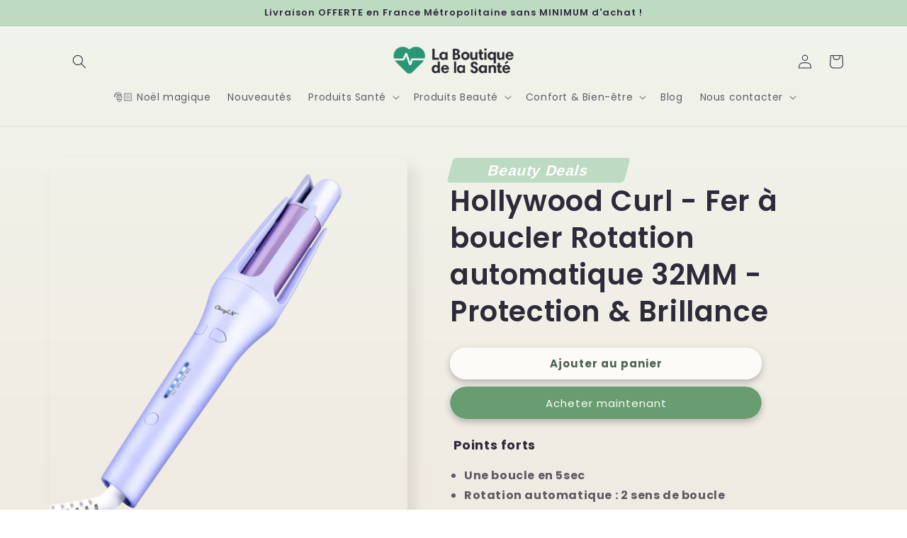

--- FILE ---
content_type: text/html; charset=utf-8
request_url: https://laboutiquedelasante.com/products/hollywood-curl-fer-a-boucler-rotation-automatique-32mm-protection-brillance
body_size: 54472
content:
<!doctype html>
<html class="no-js" lang="fr">
  <head>      









      

      





<script>
  document.addEventListener("DOMContentLoaded", function() {
    var head = document.head;
    var r = document.createElement('script');
    r.type = "module";
    r.integrity = "sha384-MWfCL6g1OTGsbSwfuMHc8+8J2u71/LA8dzlIN3ycajckxuZZmF+DNjdm7O6H3PSq";
    r.src = "//instant.page/5.1.1";
    r.defer = true;
    head.appendChild(r);
  });
</script>


    <meta charset="utf-8">
    <meta http-equiv="X-UA-Compatible" content="IE=edge">
    <meta name="viewport" content="width=device-width,initial-scale=1">
    <meta name="theme-color" content="">
    <link rel="canonical" href="https://laboutiquedelasante.com/products/hollywood-curl-fer-a-boucler-rotation-automatique-32mm-protection-brillance">
    <link rel="preconnect" href="https://cdn.shopify.com" crossorigin><link rel="icon" type="image/png" href="//laboutiquedelasante.com/cdn/shop/files/favicon_71f1d538-11f9-499e-87f6-ecb2c4094b10.png?crop=center&height=32&v=1667469740&width=32"><link rel="preconnect" href="https://fonts.shopifycdn.com" crossorigin><title>
      Hollywood Curl - Fer à boucler Rotation automatique 32MM - Protection 
 &ndash; La Boutique De La Santé</title>

    
      <meta name="description" content=" Points forts  Une boucle en 5sec Rotation automatique : 2 sens de boucle Fini les brûlures Pour tous types de cheveux et sans dégâts    Obtenez des boucles dignes des tapis rouges hollywoodiens ! Avec notre fer à boucler Hollywood Curl, réalisez des boucles parfaites en un instant ! Grâce à ses caractéristiques innova">
    

    

<meta property="og:site_name" content="La Boutique De La Santé">
<meta property="og:url" content="https://laboutiquedelasante.com/products/hollywood-curl-fer-a-boucler-rotation-automatique-32mm-protection-brillance">
<meta property="og:title" content="Hollywood Curl - Fer à boucler Rotation automatique 32MM - Protection ">
<meta property="og:type" content="product">
<meta property="og:description" content=" Points forts  Une boucle en 5sec Rotation automatique : 2 sens de boucle Fini les brûlures Pour tous types de cheveux et sans dégâts    Obtenez des boucles dignes des tapis rouges hollywoodiens ! Avec notre fer à boucler Hollywood Curl, réalisez des boucles parfaites en un instant ! Grâce à ses caractéristiques innova"><meta property="og:image" content="http://laboutiquedelasante.com/cdn/shop/files/hollywood_curl.png?v=1715701623">
  <meta property="og:image:secure_url" content="https://laboutiquedelasante.com/cdn/shop/files/hollywood_curl.png?v=1715701623">
  <meta property="og:image:width" content="500">
  <meta property="og:image:height" content="499"><meta property="og:price:amount" content="79,90">
  <meta property="og:price:currency" content="EUR"><meta name="twitter:card" content="summary_large_image">
<meta name="twitter:title" content="Hollywood Curl - Fer à boucler Rotation automatique 32MM - Protection ">
<meta name="twitter:description" content=" Points forts  Une boucle en 5sec Rotation automatique : 2 sens de boucle Fini les brûlures Pour tous types de cheveux et sans dégâts    Obtenez des boucles dignes des tapis rouges hollywoodiens ! Avec notre fer à boucler Hollywood Curl, réalisez des boucles parfaites en un instant ! Grâce à ses caractéristiques innova">


    <script src="//laboutiquedelasante.com/cdn/shop/t/22/assets/global.js?v=149496944046504657681759832590" defer="defer"></script>
    <script>window.performance && window.performance.mark && window.performance.mark('shopify.content_for_header.start');</script><meta name="google-site-verification" content="q0FYLYKd9lSc2mctH3RfwYybH1H7rZZglG6lpzZdNqg">
<meta id="shopify-digital-wallet" name="shopify-digital-wallet" content="/27078000709/digital_wallets/dialog">
<meta name="shopify-checkout-api-token" content="e16d193eb0d4690ae11bd9c8fe4562ca">
<meta id="in-context-paypal-metadata" data-shop-id="27078000709" data-venmo-supported="false" data-environment="production" data-locale="fr_FR" data-paypal-v4="true" data-currency="EUR">
<link rel="alternate" type="application/json+oembed" href="https://laboutiquedelasante.com/products/hollywood-curl-fer-a-boucler-rotation-automatique-32mm-protection-brillance.oembed">
<script async="async" src="/checkouts/internal/preloads.js?locale=fr-FR"></script>
<script id="apple-pay-shop-capabilities" type="application/json">{"shopId":27078000709,"countryCode":"FR","currencyCode":"EUR","merchantCapabilities":["supports3DS"],"merchantId":"gid:\/\/shopify\/Shop\/27078000709","merchantName":"La Boutique De La Santé","requiredBillingContactFields":["postalAddress","email"],"requiredShippingContactFields":["postalAddress","email"],"shippingType":"shipping","supportedNetworks":["visa","masterCard","amex","maestro"],"total":{"type":"pending","label":"La Boutique De La Santé","amount":"1.00"},"shopifyPaymentsEnabled":true,"supportsSubscriptions":true}</script>
<script id="shopify-features" type="application/json">{"accessToken":"e16d193eb0d4690ae11bd9c8fe4562ca","betas":["rich-media-storefront-analytics"],"domain":"laboutiquedelasante.com","predictiveSearch":true,"shopId":27078000709,"locale":"fr"}</script>
<script>var Shopify = Shopify || {};
Shopify.shop = "la-boutique-de-la-sante.myshopify.com";
Shopify.locale = "fr";
Shopify.currency = {"active":"EUR","rate":"1.0"};
Shopify.country = "FR";
Shopify.theme = {"name":"Sense avec moonbundle","id":181417935171,"schema_name":"Sense","schema_version":"5.0.1","theme_store_id":1356,"role":"main"};
Shopify.theme.handle = "null";
Shopify.theme.style = {"id":null,"handle":null};
Shopify.cdnHost = "laboutiquedelasante.com/cdn";
Shopify.routes = Shopify.routes || {};
Shopify.routes.root = "/";</script>
<script type="module">!function(o){(o.Shopify=o.Shopify||{}).modules=!0}(window);</script>
<script>!function(o){function n(){var o=[];function n(){o.push(Array.prototype.slice.apply(arguments))}return n.q=o,n}var t=o.Shopify=o.Shopify||{};t.loadFeatures=n(),t.autoloadFeatures=n()}(window);</script>
<script id="shop-js-analytics" type="application/json">{"pageType":"product"}</script>
<script defer="defer" async type="module" src="//laboutiquedelasante.com/cdn/shopifycloud/shop-js/modules/v2/client.init-shop-cart-sync_C7zOiP7n.fr.esm.js"></script>
<script defer="defer" async type="module" src="//laboutiquedelasante.com/cdn/shopifycloud/shop-js/modules/v2/chunk.common_CSlijhlg.esm.js"></script>
<script type="module">
  await import("//laboutiquedelasante.com/cdn/shopifycloud/shop-js/modules/v2/client.init-shop-cart-sync_C7zOiP7n.fr.esm.js");
await import("//laboutiquedelasante.com/cdn/shopifycloud/shop-js/modules/v2/chunk.common_CSlijhlg.esm.js");

  window.Shopify.SignInWithShop?.initShopCartSync?.({"fedCMEnabled":true,"windoidEnabled":true});

</script>
<script>(function() {
  var isLoaded = false;
  function asyncLoad() {
    if (isLoaded) return;
    isLoaded = true;
    var urls = ["https:\/\/cdn.shopify.com\/s\/files\/1\/0270\/7800\/0709\/t\/23\/assets\/booster_eu_cookie_27078000709.js?v=1687793721\u0026shop=la-boutique-de-la-sante.myshopify.com","https:\/\/omnisnippet1.com\/platforms\/shopify.js?source=scriptTag\u0026v=2025-05-15T12\u0026shop=la-boutique-de-la-sante.myshopify.com"];
    for (var i = 0; i < urls.length; i++) {
      var s = document.createElement('script');
      s.type = 'text/javascript';
      s.async = true;
      s.src = urls[i];
      var x = document.getElementsByTagName('script')[0];
      x.parentNode.insertBefore(s, x);
    }
  };
  if(window.attachEvent) {
    window.attachEvent('onload', asyncLoad);
  } else {
    window.addEventListener('load', asyncLoad, false);
  }
})();</script>
<script id="__st">var __st={"a":27078000709,"offset":3600,"reqid":"b0b25155-b3d8-4982-b0c5-8220c7a9c345-1768399476","pageurl":"laboutiquedelasante.com\/products\/hollywood-curl-fer-a-boucler-rotation-automatique-32mm-protection-brillance","u":"12f34ba69931","p":"product","rtyp":"product","rid":9192009957699};</script>
<script>window.ShopifyPaypalV4VisibilityTracking = true;</script>
<script id="captcha-bootstrap">!function(){'use strict';const t='contact',e='account',n='new_comment',o=[[t,t],['blogs',n],['comments',n],[t,'customer']],c=[[e,'customer_login'],[e,'guest_login'],[e,'recover_customer_password'],[e,'create_customer']],r=t=>t.map((([t,e])=>`form[action*='/${t}']:not([data-nocaptcha='true']) input[name='form_type'][value='${e}']`)).join(','),a=t=>()=>t?[...document.querySelectorAll(t)].map((t=>t.form)):[];function s(){const t=[...o],e=r(t);return a(e)}const i='password',u='form_key',d=['recaptcha-v3-token','g-recaptcha-response','h-captcha-response',i],f=()=>{try{return window.sessionStorage}catch{return}},m='__shopify_v',_=t=>t.elements[u];function p(t,e,n=!1){try{const o=window.sessionStorage,c=JSON.parse(o.getItem(e)),{data:r}=function(t){const{data:e,action:n}=t;return t[m]||n?{data:e,action:n}:{data:t,action:n}}(c);for(const[e,n]of Object.entries(r))t.elements[e]&&(t.elements[e].value=n);n&&o.removeItem(e)}catch(o){console.error('form repopulation failed',{error:o})}}const l='form_type',E='cptcha';function T(t){t.dataset[E]=!0}const w=window,h=w.document,L='Shopify',v='ce_forms',y='captcha';let A=!1;((t,e)=>{const n=(g='f06e6c50-85a8-45c8-87d0-21a2b65856fe',I='https://cdn.shopify.com/shopifycloud/storefront-forms-hcaptcha/ce_storefront_forms_captcha_hcaptcha.v1.5.2.iife.js',D={infoText:'Protégé par hCaptcha',privacyText:'Confidentialité',termsText:'Conditions'},(t,e,n)=>{const o=w[L][v],c=o.bindForm;if(c)return c(t,g,e,D).then(n);var r;o.q.push([[t,g,e,D],n]),r=I,A||(h.body.append(Object.assign(h.createElement('script'),{id:'captcha-provider',async:!0,src:r})),A=!0)});var g,I,D;w[L]=w[L]||{},w[L][v]=w[L][v]||{},w[L][v].q=[],w[L][y]=w[L][y]||{},w[L][y].protect=function(t,e){n(t,void 0,e),T(t)},Object.freeze(w[L][y]),function(t,e,n,w,h,L){const[v,y,A,g]=function(t,e,n){const i=e?o:[],u=t?c:[],d=[...i,...u],f=r(d),m=r(i),_=r(d.filter((([t,e])=>n.includes(e))));return[a(f),a(m),a(_),s()]}(w,h,L),I=t=>{const e=t.target;return e instanceof HTMLFormElement?e:e&&e.form},D=t=>v().includes(t);t.addEventListener('submit',(t=>{const e=I(t);if(!e)return;const n=D(e)&&!e.dataset.hcaptchaBound&&!e.dataset.recaptchaBound,o=_(e),c=g().includes(e)&&(!o||!o.value);(n||c)&&t.preventDefault(),c&&!n&&(function(t){try{if(!f())return;!function(t){const e=f();if(!e)return;const n=_(t);if(!n)return;const o=n.value;o&&e.removeItem(o)}(t);const e=Array.from(Array(32),(()=>Math.random().toString(36)[2])).join('');!function(t,e){_(t)||t.append(Object.assign(document.createElement('input'),{type:'hidden',name:u})),t.elements[u].value=e}(t,e),function(t,e){const n=f();if(!n)return;const o=[...t.querySelectorAll(`input[type='${i}']`)].map((({name:t})=>t)),c=[...d,...o],r={};for(const[a,s]of new FormData(t).entries())c.includes(a)||(r[a]=s);n.setItem(e,JSON.stringify({[m]:1,action:t.action,data:r}))}(t,e)}catch(e){console.error('failed to persist form',e)}}(e),e.submit())}));const S=(t,e)=>{t&&!t.dataset[E]&&(n(t,e.some((e=>e===t))),T(t))};for(const o of['focusin','change'])t.addEventListener(o,(t=>{const e=I(t);D(e)&&S(e,y())}));const B=e.get('form_key'),M=e.get(l),P=B&&M;t.addEventListener('DOMContentLoaded',(()=>{const t=y();if(P)for(const e of t)e.elements[l].value===M&&p(e,B);[...new Set([...A(),...v().filter((t=>'true'===t.dataset.shopifyCaptcha))])].forEach((e=>S(e,t)))}))}(h,new URLSearchParams(w.location.search),n,t,e,['guest_login'])})(!0,!0)}();</script>
<script integrity="sha256-4kQ18oKyAcykRKYeNunJcIwy7WH5gtpwJnB7kiuLZ1E=" data-source-attribution="shopify.loadfeatures" defer="defer" src="//laboutiquedelasante.com/cdn/shopifycloud/storefront/assets/storefront/load_feature-a0a9edcb.js" crossorigin="anonymous"></script>
<script data-source-attribution="shopify.dynamic_checkout.dynamic.init">var Shopify=Shopify||{};Shopify.PaymentButton=Shopify.PaymentButton||{isStorefrontPortableWallets:!0,init:function(){window.Shopify.PaymentButton.init=function(){};var t=document.createElement("script");t.src="https://laboutiquedelasante.com/cdn/shopifycloud/portable-wallets/latest/portable-wallets.fr.js",t.type="module",document.head.appendChild(t)}};
</script>
<script data-source-attribution="shopify.dynamic_checkout.buyer_consent">
  function portableWalletsHideBuyerConsent(e){var t=document.getElementById("shopify-buyer-consent"),n=document.getElementById("shopify-subscription-policy-button");t&&n&&(t.classList.add("hidden"),t.setAttribute("aria-hidden","true"),n.removeEventListener("click",e))}function portableWalletsShowBuyerConsent(e){var t=document.getElementById("shopify-buyer-consent"),n=document.getElementById("shopify-subscription-policy-button");t&&n&&(t.classList.remove("hidden"),t.removeAttribute("aria-hidden"),n.addEventListener("click",e))}window.Shopify?.PaymentButton&&(window.Shopify.PaymentButton.hideBuyerConsent=portableWalletsHideBuyerConsent,window.Shopify.PaymentButton.showBuyerConsent=portableWalletsShowBuyerConsent);
</script>
<script>
  function portableWalletsCleanup(e){e&&e.src&&console.error("Failed to load portable wallets script "+e.src);var t=document.querySelectorAll("shopify-accelerated-checkout .shopify-payment-button__skeleton, shopify-accelerated-checkout-cart .wallet-cart-button__skeleton"),e=document.getElementById("shopify-buyer-consent");for(let e=0;e<t.length;e++)t[e].remove();e&&e.remove()}function portableWalletsNotLoadedAsModule(e){e instanceof ErrorEvent&&"string"==typeof e.message&&e.message.includes("import.meta")&&"string"==typeof e.filename&&e.filename.includes("portable-wallets")&&(window.removeEventListener("error",portableWalletsNotLoadedAsModule),window.Shopify.PaymentButton.failedToLoad=e,"loading"===document.readyState?document.addEventListener("DOMContentLoaded",window.Shopify.PaymentButton.init):window.Shopify.PaymentButton.init())}window.addEventListener("error",portableWalletsNotLoadedAsModule);
</script>

<script type="module" src="https://laboutiquedelasante.com/cdn/shopifycloud/portable-wallets/latest/portable-wallets.fr.js" onError="portableWalletsCleanup(this)" crossorigin="anonymous"></script>
<script nomodule>
  document.addEventListener("DOMContentLoaded", portableWalletsCleanup);
</script>

<link id="shopify-accelerated-checkout-styles" rel="stylesheet" media="screen" href="https://laboutiquedelasante.com/cdn/shopifycloud/portable-wallets/latest/accelerated-checkout-backwards-compat.css" crossorigin="anonymous">
<style id="shopify-accelerated-checkout-cart">
        #shopify-buyer-consent {
  margin-top: 1em;
  display: inline-block;
  width: 100%;
}

#shopify-buyer-consent.hidden {
  display: none;
}

#shopify-subscription-policy-button {
  background: none;
  border: none;
  padding: 0;
  text-decoration: underline;
  font-size: inherit;
  cursor: pointer;
}

#shopify-subscription-policy-button::before {
  box-shadow: none;
}

      </style>
<script id="sections-script" data-sections="header,footer" defer="defer" src="//laboutiquedelasante.com/cdn/shop/t/22/compiled_assets/scripts.js?10550"></script>
<script>window.performance && window.performance.mark && window.performance.mark('shopify.content_for_header.end');</script>


    <style data-shopify>
      @font-face {
  font-family: Poppins;
  font-weight: 400;
  font-style: normal;
  font-display: swap;
  src: url("//laboutiquedelasante.com/cdn/fonts/poppins/poppins_n4.0ba78fa5af9b0e1a374041b3ceaadf0a43b41362.woff2") format("woff2"),
       url("//laboutiquedelasante.com/cdn/fonts/poppins/poppins_n4.214741a72ff2596839fc9760ee7a770386cf16ca.woff") format("woff");
}

      @font-face {
  font-family: Poppins;
  font-weight: 700;
  font-style: normal;
  font-display: swap;
  src: url("//laboutiquedelasante.com/cdn/fonts/poppins/poppins_n7.56758dcf284489feb014a026f3727f2f20a54626.woff2") format("woff2"),
       url("//laboutiquedelasante.com/cdn/fonts/poppins/poppins_n7.f34f55d9b3d3205d2cd6f64955ff4b36f0cfd8da.woff") format("woff");
}

      @font-face {
  font-family: Poppins;
  font-weight: 400;
  font-style: italic;
  font-display: swap;
  src: url("//laboutiquedelasante.com/cdn/fonts/poppins/poppins_i4.846ad1e22474f856bd6b81ba4585a60799a9f5d2.woff2") format("woff2"),
       url("//laboutiquedelasante.com/cdn/fonts/poppins/poppins_i4.56b43284e8b52fc64c1fd271f289a39e8477e9ec.woff") format("woff");
}

      @font-face {
  font-family: Poppins;
  font-weight: 700;
  font-style: italic;
  font-display: swap;
  src: url("//laboutiquedelasante.com/cdn/fonts/poppins/poppins_i7.42fd71da11e9d101e1e6c7932199f925f9eea42d.woff2") format("woff2"),
       url("//laboutiquedelasante.com/cdn/fonts/poppins/poppins_i7.ec8499dbd7616004e21155106d13837fff4cf556.woff") format("woff");
}

      @font-face {
  font-family: Poppins;
  font-weight: 600;
  font-style: normal;
  font-display: swap;
  src: url("//laboutiquedelasante.com/cdn/fonts/poppins/poppins_n6.aa29d4918bc243723d56b59572e18228ed0786f6.woff2") format("woff2"),
       url("//laboutiquedelasante.com/cdn/fonts/poppins/poppins_n6.5f815d845fe073750885d5b7e619ee00e8111208.woff") format("woff");
}


      :root {
        --font-body-family: Poppins, sans-serif;
        --font-body-style: normal;
        --font-body-weight: 400;
        --font-body-weight-bold: 700;

        --font-heading-family: Poppins, sans-serif;
        --font-heading-style: normal;
        --font-heading-weight: 600;

        --font-body-scale: 1.0;
        --font-heading-scale: 1.0;

        --color-base-text: 46, 42, 57;
        --color-shadow: 46, 42, 57;
        --color-base-background-1: 253, 251, 247;
        --color-base-background-2: 190, 218, 195;
        --color-base-solid-button-labels: 253, 251, 247;
        --color-base-outline-button-labels: 75, 99, 79;
        --color-base-accent-1: 104, 157, 113;
        --color-base-accent-2: 75, 99, 79;
        --payment-terms-background-color: #fdfbf7;

        --gradient-base-background-1: linear-gradient(180deg, rgba(240, 244, 236, 1), rgba(241, 235, 226, 1) 100%);
        --gradient-base-background-2: #bedac3;
        --gradient-base-accent-1: #689d71;
        --gradient-base-accent-2: linear-gradient(320deg, rgba(134, 16, 106, 1), rgba(94, 54, 83, 1) 100%);

        --media-padding: px;
        --media-border-opacity: 0.1;
        --media-border-width: 0px;
        --media-radius: 12px;
        --media-shadow-opacity: 0.1;
        --media-shadow-horizontal-offset: 10px;
        --media-shadow-vertical-offset: 12px;
        --media-shadow-blur-radius: 20px;
        --media-shadow-visible: 1;

        --page-width: 120rem;
        --page-width-margin: 0rem;

        --product-card-image-padding: 0.0rem;
        --product-card-corner-radius: 1.2rem;
        --product-card-text-alignment: center;
        --product-card-border-width: 0.0rem;
        --product-card-border-opacity: 0.1;
        --product-card-shadow-opacity: 0.05;
        --product-card-shadow-visible: 1;
        --product-card-shadow-horizontal-offset: 1.0rem;
        --product-card-shadow-vertical-offset: 1.0rem;
        --product-card-shadow-blur-radius: 3.5rem;

        --collection-card-image-padding: 0.0rem;
        --collection-card-corner-radius: 1.2rem;
        --collection-card-text-alignment: center;
        --collection-card-border-width: 0.0rem;
        --collection-card-border-opacity: 0.1;
        --collection-card-shadow-opacity: 0.05;
        --collection-card-shadow-visible: 1;
        --collection-card-shadow-horizontal-offset: 1.0rem;
        --collection-card-shadow-vertical-offset: 1.0rem;
        --collection-card-shadow-blur-radius: 3.5rem;

        --blog-card-image-padding: 0.0rem;
        --blog-card-corner-radius: 1.2rem;
        --blog-card-text-alignment: center;
        --blog-card-border-width: 0.0rem;
        --blog-card-border-opacity: 0.1;
        --blog-card-shadow-opacity: 0.05;
        --blog-card-shadow-visible: 1;
        --blog-card-shadow-horizontal-offset: 1.0rem;
        --blog-card-shadow-vertical-offset: 1.0rem;
        --blog-card-shadow-blur-radius: 3.5rem;

        --badge-corner-radius: 2.0rem;

        --popup-border-width: 0px;
        --popup-border-opacity: 0.1;
        --popup-corner-radius: 22px;
        --popup-shadow-opacity: 0.1;
        --popup-shadow-horizontal-offset: 10px;
        --popup-shadow-vertical-offset: 12px;
        --popup-shadow-blur-radius: 20px;

        --drawer-border-width: 1px;
        --drawer-border-opacity: 0.1;
        --drawer-shadow-opacity: 0.0;
        --drawer-shadow-horizontal-offset: 0px;
        --drawer-shadow-vertical-offset: 4px;
        --drawer-shadow-blur-radius: 5px;

        --spacing-sections-desktop: 40px;
        --spacing-sections-mobile: 28px;

        --grid-desktop-vertical-spacing: 40px;
        --grid-desktop-horizontal-spacing: 40px;
        --grid-mobile-vertical-spacing: 20px;
        --grid-mobile-horizontal-spacing: 20px;

        --text-boxes-border-opacity: 0.1;
        --text-boxes-border-width: 0px;
        --text-boxes-radius: 24px;
        --text-boxes-shadow-opacity: 0.0;
        --text-boxes-shadow-visible: 0;
        --text-boxes-shadow-horizontal-offset: 10px;
        --text-boxes-shadow-vertical-offset: 12px;
        --text-boxes-shadow-blur-radius: 20px;

        --buttons-radius: 40px;
        --buttons-radius-outset: 41px;
        --buttons-border-width: 0px;
        --buttons-border-opacity: 0.0;
        --buttons-shadow-opacity: 0.3;
        --buttons-shadow-visible: 1;
        --buttons-shadow-horizontal-offset: 0px;
        --buttons-shadow-vertical-offset: 4px;
        --buttons-shadow-blur-radius: 10px;
        --buttons-border-offset: 0.3px;

        --inputs-radius: 10px;
        --inputs-border-width: 1px;
        --inputs-border-opacity: 0.55;
        --inputs-shadow-opacity: 0.0;
        --inputs-shadow-horizontal-offset: 0px;
        --inputs-margin-offset: 0px;
        --inputs-shadow-vertical-offset: 4px;
        --inputs-shadow-blur-radius: 5px;
        --inputs-radius-outset: 11px;

        --variant-pills-radius: 40px;
        --variant-pills-border-width: 1px;
        --variant-pills-border-opacity: 0.0;
        --variant-pills-shadow-opacity: 0.3;
        --variant-pills-shadow-horizontal-offset: 0px;
        --variant-pills-shadow-vertical-offset: 4px;
        --variant-pills-shadow-blur-radius: 10px;
      }

      *,
      *::before,
      *::after {
        box-sizing: inherit;
      }

      html {
        box-sizing: border-box;
        font-size: calc(var(--font-body-scale) * 62.5%);
        height: 100%;
      }

      body {
        display: grid;
        grid-template-rows: auto auto 1fr auto;
        grid-template-columns: 100%;
        min-height: 100%;
        margin: 0;
        font-size: 1.5rem;
        letter-spacing: 0.06rem;
        line-height: calc(1 + 0.8 / var(--font-body-scale));
        font-family: var(--font-body-family);
        font-style: var(--font-body-style);
        font-weight: var(--font-body-weight);
      }

      @media screen and (min-width: 750px) {
        body {
          font-size: 1.6rem;
        }
      }
    </style>

    <link href="//laboutiquedelasante.com/cdn/shop/t/22/assets/base.css?v=88290808517547527771759832590" rel="stylesheet" type="text/css" media="all" />
<link rel="preload" as="font" href="//laboutiquedelasante.com/cdn/fonts/poppins/poppins_n4.0ba78fa5af9b0e1a374041b3ceaadf0a43b41362.woff2" type="font/woff2" crossorigin><link rel="preload" as="font" href="//laboutiquedelasante.com/cdn/fonts/poppins/poppins_n6.aa29d4918bc243723d56b59572e18228ed0786f6.woff2" type="font/woff2" crossorigin><link rel="stylesheet" href="//laboutiquedelasante.com/cdn/shop/t/22/assets/component-predictive-search.css?v=83512081251802922551759832590" media="print" onload="this.media='all'"><script>document.documentElement.className = document.documentElement.className.replace('no-js', 'js');
    if (Shopify.designMode) {
      document.documentElement.classList.add('shopify-design-mode');
    }
    </script>
  <style>

        #promoz {
      width: 250px;
      height: 35px;
      transform: skew(-15deg);
      background: #bddac3;
      border-radius: 5px;
    }
    #spanz{
        color: white;
        display: flex;
        align-items: center;
        justify-content: center;
        height: 100%;
        font-size: 1.3em;
          font-family: "Harmonia Sans", sans-serif;
    }


       .price--on-sale .price__sale {
  font-weight: 800;
  color: black;
  font-size: 1.6em;
}

     </style>
  
    
    
    
    
    <script type="text/javascript">
  window.Rivo = window.Rivo || {};
  window.Rivo.common = window.Rivo.common || {};
  window.Rivo.common.shop = {
    permanent_domain: 'la-boutique-de-la-sante.myshopify.com',
    currency: "EUR",
    money_format: "{{amount_with_comma_separator}}€",
    id: 27078000709
  };
  

  window.Rivo.common.template = 'product';
  window.Rivo.common.cart = {};
  window.Rivo.common.vapid_public_key = "BJuXCmrtTK335SuczdNVYrGVtP_WXn4jImChm49st7K7z7e8gxSZUKk4DhUpk8j2Xpiw5G4-ylNbMKLlKkUEU98=";
  window.Rivo.global_config = {"asset_urls":{"loy":{"api_js":"https:\/\/cdn.shopify.com\/s\/files\/1\/0194\/1736\/6592\/t\/1\/assets\/ba_rivo_api.js?v=1711433133","lp_js":null,"lp_css":"https:\/\/cdn.shopify.com\/s\/files\/1\/0194\/1736\/6592\/t\/1\/assets\/ba_rivo_lp.css?v=1717166706","init_js":"https:\/\/cdn.shopify.com\/s\/files\/1\/0194\/1736\/6592\/t\/1\/assets\/ba_loy_init.js?v=1710750770","referrals_js":"https:\/\/cdn.shopify.com\/s\/files\/1\/0194\/1736\/6592\/t\/1\/assets\/ba_loy_referrals.js?v=1711433131","referrals_css":"https:\/\/cdn.shopify.com\/s\/files\/1\/0194\/1736\/6592\/t\/1\/assets\/ba_loy_referrals.css?v=1700287043","widget_js":"https:\/\/cdn.shopify.com\/s\/files\/1\/0194\/1736\/6592\/t\/1\/assets\/ba_loy_widget.js?v=1711433129","widget_css":"https:\/\/cdn.shopify.com\/s\/files\/1\/0194\/1736\/6592\/t\/1\/assets\/ba_loy_widget.css?v=1692840875","page_init_js":"https:\/\/cdn.shopify.com\/s\/files\/1\/0194\/1736\/6592\/t\/1\/assets\/ba_loy_page_init.js?v=1711433130","page_widget_js":"https:\/\/cdn.shopify.com\/s\/files\/1\/0194\/1736\/6592\/t\/1\/assets\/ba_loy_page_widget.js?v=1711432435","page_widget_css":"https:\/\/cdn.shopify.com\/s\/files\/1\/0194\/1736\/6592\/t\/1\/assets\/ba_loy_page.css?v=1693059047","page_preview_js":"\/assets\/msg\/loy_page_preview.js","app_proxy_applications_js":"https:\/\/cdn.shopify.com\/s\/files\/1\/0194\/1736\/6592\/t\/1\/assets\/app_proxy_application.js?v=1708835151","app_proxy_membership_js":"https:\/\/cdn.shopify.com\/s\/files\/1\/0194\/1736\/6592\/t\/1\/assets\/app_proxy_membership.js?v=1708835152"},"forms":{"init_js":"https:\/\/cdn.shopify.com\/s\/files\/1\/0194\/1736\/6592\/t\/1\/assets\/ba_forms_init.js?v=1711433134","widget_js":"https:\/\/cdn.shopify.com\/s\/files\/1\/0194\/1736\/6592\/t\/1\/assets\/ba_forms_widget.js?v=1711433135","forms_css":"https:\/\/cdn.shopify.com\/s\/files\/1\/0194\/1736\/6592\/t\/1\/assets\/ba_forms.css?v=1691714518"},"global":{"helper_js":"https:\/\/cdn.shopify.com\/s\/files\/1\/0194\/1736\/6592\/t\/1\/assets\/ba_tracking.js?v=1710750015"}},"proxy_paths":{"loy":"\/apps\/ba-loy","app_metrics":"\/apps\/ba-loy\/app_metrics","push_subscription":"\/apps\/ba-loy\/push"},"aat":["loy"],"pv":false,"sts":false,"bam":false,"batc":false,"base_money_format":"{{amount_with_comma_separator}}€","online_store_version":2,"loy_js_api_enabled":false,"hide_console_ad":false,"shop":{"id":27078000709,"name":"La Boutique De La Santé","domain":"laboutiquedelasante.com"},"theme_extension_local_assets":false};

  
    if (window.Rivo.common.template == 'product'){
      window.Rivo.common.product = {
        id: 9192009957699, price: 7990, handle: "hollywood-curl-fer-a-boucler-rotation-automatique-32mm-protection-brillance", tags: [],
        available: true, title: "Hollywood Curl - Fer à boucler Rotation automatique 32MM - Protection \u0026 Brillance", variants: [{"id":48403061965123,"title":"Default Title","option1":"Default Title","option2":null,"option3":null,"sku":"14:10#HS545P;200005939:200660850","requires_shipping":true,"taxable":true,"featured_image":null,"available":true,"name":"Hollywood Curl - Fer à boucler Rotation automatique 32MM - Protection \u0026 Brillance","public_title":null,"options":["Default Title"],"price":7990,"weight":0,"compare_at_price":7990,"inventory_management":"shopify","barcode":null,"requires_selling_plan":false,"selling_plan_allocations":[]}]
      };
    }
  

    window.Rivo.loy_config = {"brand_theme_settings":{"enabled":true,"button_bg":"#4b634f","header_bg":"#bddac3","custom_css":".header-main {\n    font-size: 25px !important;\n}","desc_color":"#737376","icon_color":"#f06b5e","link_color":"#f06b5e","visibility":"both","cards_shape":"circle","hide_widget":false,"launcher_bg":"#bddac3","mobile_icon":"gift","mobile_text":"Récompenses","title_color":"#212b36","banner_image":"","desktop_icon":"gift","desktop_text":"Récompenses","inputs_shape":"circle","primary_font":"Poppins","buttons_shape":"circle","mobile_layout":"image_only","primary_color":"#2932fc","desktop_layout":"icon_with_text","launcher_shape":"circle","secondary_font":"Poppins","container_shape":"circle","mobile_placement":"right","button_text_color":"#fff","desktop_placement":"right","header_text_color":"#fff","powered_by_hidden":true,"launcher_text_color":"#ffffff","mobile_side_spacing":20,"desktop_side_spacing":20,"mobile_launcher_icon":null,"panel_order_settings":{"vip":"3","points":"1","referrals":"2"},"visibility_condition":"","desktop_launcher_icon":null,"mobile_bottom_spacing":20,"desktop_bottom_spacing":20,"hide_widget_permanently":false,"widget_icon_preview_url":"","hide_widget_launcher_on_mobile":false,"widget_banner_image_preview_url":"","widget_rewards_icon_preview_url":"","mobile_launcher_icon_preview_url":"","shopify_account_embed_custom_css":"","desktop_launcher_icon_preview_url":"","shopify_account_embed_custom_link":"","shopify_account_embed_target_page":"customers\/account","widget_ways_to_earn_icon_preview_url":"","shopify_account_embed_custom_placement":"","widget_ways_to_redeem_icon_preview_url":"","shopify_account_embed_custom_insert_method":"beforeend"},"launcher_style_settings":{"enabled":true,"button_bg":"#4b634f","header_bg":"#bddac3","custom_css":".header-main {\n    font-size: 25px !important;\n}","desc_color":"#737376","icon_color":"#f06b5e","link_color":"#f06b5e","visibility":"both","cards_shape":"circle","hide_widget":false,"launcher_bg":"#bddac3","mobile_icon":"gift","mobile_text":"Récompenses","title_color":"#212b36","banner_image":"","desktop_icon":"gift","desktop_text":"Récompenses","inputs_shape":"circle","primary_font":"Poppins","buttons_shape":"circle","mobile_layout":"image_only","primary_color":"#2932fc","desktop_layout":"icon_with_text","launcher_shape":"circle","secondary_font":"Poppins","container_shape":"circle","mobile_placement":"right","button_text_color":"#fff","desktop_placement":"right","header_text_color":"#fff","powered_by_hidden":true,"launcher_text_color":"#ffffff","mobile_side_spacing":20,"desktop_side_spacing":20,"mobile_launcher_icon":null,"panel_order_settings":{"vip":"3","points":"1","referrals":"2"},"visibility_condition":"","desktop_launcher_icon":null,"mobile_bottom_spacing":20,"desktop_bottom_spacing":20,"hide_widget_permanently":false,"widget_icon_preview_url":"","hide_widget_launcher_on_mobile":false,"widget_banner_image_preview_url":"","widget_rewards_icon_preview_url":"","mobile_launcher_icon_preview_url":"","shopify_account_embed_custom_css":"","desktop_launcher_icon_preview_url":"","shopify_account_embed_custom_link":"","shopify_account_embed_target_page":"customers\/account","widget_ways_to_earn_icon_preview_url":"","shopify_account_embed_custom_placement":"","widget_ways_to_redeem_icon_preview_url":"","shopify_account_embed_custom_insert_method":"beforeend"},"points_program_enabled":true,"referral_program_enabled":true,"membership_program_enabled":false,"vip_program_enabled":false,"vip_program_tier_type":"points_earned","vip_program_period":"lifetime","floating_widget_settings":{"enabled":true,"button_bg":"#4b634f","header_bg":"#bddac3","custom_css":".header-main {\n    font-size: 25px !important;\n}","desc_color":"#737376","icon_color":"#f06b5e","link_color":"#f06b5e","visibility":"both","cards_shape":"circle","hide_widget":false,"launcher_bg":"#bddac3","mobile_icon":"gift","mobile_text":"Récompenses","title_color":"#212b36","banner_image":"","desktop_icon":"gift","desktop_text":"Récompenses","inputs_shape":"circle","primary_font":"Poppins","buttons_shape":"circle","mobile_layout":"image_only","primary_color":"#2932fc","desktop_layout":"icon_with_text","launcher_shape":"circle","secondary_font":"Poppins","container_shape":"circle","mobile_placement":"right","button_text_color":"#fff","desktop_placement":"right","header_text_color":"#fff","powered_by_hidden":true,"launcher_text_color":"#ffffff","mobile_side_spacing":20,"desktop_side_spacing":20,"mobile_launcher_icon":null,"panel_order_settings":{"points":"1","referrals":"2","vip":"3"},"visibility_condition":"","desktop_launcher_icon":null,"mobile_bottom_spacing":20,"desktop_bottom_spacing":20,"hide_widget_permanently":false,"widget_icon_preview_url":"","hide_widget_launcher_on_mobile":false,"widget_banner_image_preview_url":"","widget_rewards_icon_preview_url":"","mobile_launcher_icon_preview_url":"","shopify_account_embed_custom_css":"","desktop_launcher_icon_preview_url":"","shopify_account_embed_custom_link":"","shopify_account_embed_target_page":"customers\/account","widget_ways_to_earn_icon_preview_url":"","shopify_account_embed_custom_placement":"","widget_ways_to_redeem_icon_preview_url":"","shopify_account_embed_custom_insert_method":"beforeend"},"domain_name":"loyalty.rivo.io","font_settings":{"primary_font":"Poppins","secondary_font":"Poppins"},"translations":{"vip_perks":"Avantages","vip_tiers":"Niveaux VIP","general_by":"par","vip_reward":"Récompense VIP","vip_status":"Status VIP","general_day":"Jour","social_like":"J'aime","social_share":"Partage","vip_benefits":"Avantages","general_error":" Hmm, quelque chose s'est mal passé, veuillez réessayer dans quelques instants","general_month":"Mois","general_point":"Point","general_spend":"vous avez utilisé","general_spent":"utilisé","social_follow":"S'abonner","tos_expiry_at":"La récompense expire le {{expiry_date}}.","vip_tier_desc":"Accédez à des récompenses exclusives.","general_credit":"Credit","general_points":"Points","general_redeem":"Utiliser","general_reward":"récompense","vip_tier_spend":"Dépensez {{amount}}","general_credits":"Credits","general_go_back":"Retour","general_rewards":"Récompenses","general_sign_in":"Se connecter","general_sign_up":"S'inscrire","referrals_title":" Programme de parrainage","review_complete":" Publier un avis ","general_share_on":"Partager sur","general_you_have":"Vous avez","tos_free_product":" La récompense ne s'applique que {{product_name}}","acct_creation_btn":"Inscrivez-vous","general_edit_date":"Date d'édition","general_save_date":"Sauvegarder la date","general_signed_up":"signed up","member_point_desc":"Earn points and turn these into rewards!","referral_complete":"Compléter une recommandation","tos_expiry_months":"Expire {{expiry_months}} mois après avoir été échangé","vip_tier_achieved":"Débloquez {{tier_name}}","vip_tier_added_to":"Ajoutez à {{tier_name}}","acct_creation_desc":"Get rewarded for being an awesome customer","general_apply_code":"Appliquer le code promo","general_share_link":"Share your Personal Link","referrals_email_to":"Pour","vip_achieved_until":" Atteint jusqu'au","vip_tier_to_unlock":"Débloquer","visitor_point_desc":"Gagnez des points et transformez-les en récompenses !","acct_creation_title":"Adhérez et gagnez des récompenses","general_reward_show":"Voir","member_header_title":"{points}","member_point_header":"Points","referrals_completed":"Parrainages effectués à ce jour","vip_tier_dropped_to":"Fell to {{tier_name}}","vip_tier_on_highest":"Vous l'avez fait ! Vous êtes au niveau le plus élevé 🎉","general_balance_text":"store credit","general_past_rewards":"Anciennes récompenses","general_product_page":"page produit","general_ways_to_earn":"Comment gagner des points","general_your_rewards":"Vos récompenses","referrals_email_send":"Envoyer un e-mail","referrals_get_reward":"Obtenir","referrals_share_link":" Partagez ce lien avec un ami pour qu'il obtienne sa récompense de","social_facebook_like":"Likez notre page Facebook","social_tiktok_follow":"Suivez-nous sur TikTok","social_twitter_share":" Partager le lien sur Twitter","tos_min_order_amount":" S'applique à toutes les commandes de plus {{min_order_amount}}.","vip_tier_earn_points":"Gagnez {{points}} Points","vip_tier_retained_to":"Gardez {{tier_name}}","vip_tier_vip_history":"VIP Historique","visitor_header_title":"🏆 Programme de fidélité","visitor_point_header":"Gagnez des points","acct_creation_sign_in":"Déjà membre ?","general_cancel_points":"Points annulés","general_no_points_yet":"Pas encore de points ","general_refund_points":"Points remboursés","member_header_caption":"Vos points","social_facebook_share":" Partager le lien sur Facebook","social_twitter_follow":"Suivez-nous sur Twitter","vip_reward_earned_via":"Gagné via {{vip_tier_name}} niveau","vip_you_have_achieved":"Vous avez atteint","general_no_rewards_yet":"Pas encore de récompenses","general_place_an_order":"Commander","general_ways_to_redeem":"Comment utiliser ses points","referrals_claim_reward":"Réclamez votre cadeau","referrals_code_invalid":"This referral code is invalid","referrals_email_invite":"Parrainez des amis par email","referrals_visitor_desc":"Parrainez un(e) ami(e) et gagnez tous les deux des récompenses.","review_complete_points":"{{points_amount}} Points pour chaque avis publié","visitor_header_caption":"Cumulez des points pour chaque € dépensé et gagnez des récompenses.","general_birthday_reward":"Célébrer avec une récompense","general_discount_amount":"points pour {{discount_amount}}€ de réduction ","general_expiration_date":"Date d'expiration","general_no_activity_yet":"Aucune activité pour le moment","general_placed_an_order":"Commande passée","general_points_activity":"Historique des points","general_share_via_email":"Partager via e-mail","general_upcoming_reward":"Futures récompenses","general_you_have_points":"Vous avez {{points}} points","membership_order_placed":"Credits earned from placing an order","referrals_email_message":"Message","referrals_invalid_email":" S'il vous plaît, mettez une adresse email valide","referrals_referral_code":"Votre lien de parrainage à partager","social_instagram_follow":"Suivez-nous sur Instagram","tos_apply_to_collection":" Uniquement pour les produits de collections spécifiques.","tos_max_shipping_amount":"Montant maximum de livraison de {{max_shipping_amount}}.","vip_tier_no_vip_history":"Pas encore d'historique d'adhésion VIP","general_enter_valid_date":" Veuillez entrer une date valide","general_points_for_every":"Points pour chaque","referral_complete_points":"{{points_amount}}  Points pour chaque recommandation complétée","referrals_call_to_action":"Parrainez un ami et gagnez","referrals_claimed_reward":" Voici vos","referrals_create_account":"Créer un compte","referrals_status_blocked":"Bloqué","referrals_status_pending":"En attente","referrals_your_referrals":"Vos parrainages","general_click_to_see_more":"Voir mon compte","general_redeemed_a_reward":"Utiliser une récompense","general_use_discount_code":"Utilisez ce code promo sur votre prochaine commande ! ","referrals_already_visited":"Already visited this page","referrals_general_invalid":"Sorry, looks like this referral is invalid","referrals_referred_reward":"Ils obtiendront ","referrals_referrer_reward":"Vous obtiendrez ","general_celebrate_birthday":"C'est votre anniversaire","general_how_to_earn_points":"Comment gagner des points ? ","loyalty_page_rewards_title":"Rewards","referrals_no_referrals_yet":" Pas encore de parrainages","referrals_progran_disabled":"This referral program is disabled","referrals_status_completed":"Terminé","review_complete_past_tense":"Vous avez publié un avis ","general_add_product_to_cart":"Ajouter le produit au panier","general_balance_text_plural":"Credits","general_fallback_first_name":"there","general_not_enough_earnings":"Not enough earnings to redeem","general_were_awarded_points":"ont obtenu des points","general_manual_points_adjust":" réglage manuel des points","referral_complete_past_tense":"Vous avez complété une recommandation","referrals_similar_ip_invalid":"We are unable to process referrals within the same IP address","vip_tier_orders_placed_count":"Place {{amount}} Orders","general_activate_store_credit":"Activate Store Credit","general_redeemed_store_credit":"Redeemed Store Credit","loyalty_page_rewards_subtitle":"You have the following rewards ready to use","checkout_ui_redeem_points_desc":"You have {{points}} points! Redeem for discounts on this order.","general_discount_amount_coupon":"{{discount_amount}}€ de réduction","general_have_not_earned_points":"Vous n'avez pas encore gagné de points.","referrals_email_to_placeholder":"Ajouter une liste d'e-mails séparés par des virgules","referrals_name_must_be_present":"Please enter your first name","checkout_ui_redeem_points_login":"Log in","checkout_ui_redeem_points_title":"Redeem your points","general_add_points_default_note":"Points accordés par importation de points","general_celebrate_your_birthday":" Fêtons ensemble votre anniversaire ! 🎉 Veuillez nous donner un préavis de 30 jours - sinon, vous devrez attendre encore un an.","general_please_choose_an_option":" Veuillez choisir une option parmi les","general_redeem_error_max_points":"Dépassement du maximum de points à dépenser","general_redeem_error_min_points":"Vous n'avez pas atteint le minimum de points à échanger","loyalty_page_banner_earn_button":"Earn points","loyalty_page_rewards_no_rewards":"No rewards yet","loyalty_page_ways_to_earn_title":"Ways to Earn","referrals_email_already_claimed":"This email has already been claimed","referrals_general_invalid_title":"We're Sorry","social_facebook_like_past_tense":"Vous avez aimé notre page Facebook","social_tiktok_follow_past_tense":"Suivi sur TikTok","social_twitter_share_past_tense":"Vous avez partagé le lien sur  Twitter","loyalty_page_banner_login_button":"Sign In","social_facebook_share_past_tense":"Vous avez partagé le lien sur Facebook","social_twitter_follow_past_tense":"Suivi sur Twitter","general_points_for_judgeme_review":"JudgeMe avis","loyalty_page_banner_redeem_button":"Redeem Rewards","loyalty_page_ways_to_redeem_title":"Ways to Redeem","referrals_account_already_claimed":"You already have an account. You can invite your friends to win rewards!","checkout_ui_redeemed_rewards_title":"Your rewards","general_reset_removal_default_note":"Points existants supprimés pour les points réinitialisés à partir de l'importation","loyalty_page_customer_birthday_day":"Day","loyalty_page_ways_to_earn_subtitle":"Earn points by completing these actions","referrals_your_referrals_show_here":"Vos parrainages apparaîtront ici.","social_instagram_follow_past_tense":" Suivi sur Instagram","checkout_ui_points_estimation_title":"Complete this purchase to earn up to {{points}} points","checkout_ui_refer_friends_login_url":"account\/login?return_url=\/account\u0026email={{customer_email}}","general_loyalty_program_and_rewards":"Programme de fidélité et récompenses","general_your_rewards_will_show_here":"Vos récompenses s'afficheront ici.","loyalty_page_banner_logged_in_title":"Welcome to the program","loyalty_page_banner_register_button":"Join Now","loyalty_page_explainer_step_1_title":"Signup","loyalty_page_explainer_step_2_title":"Earn","loyalty_page_explainer_step_3_title":"Redeem","membership_tier_unlocked_past_tense":"Membership Signup","referrals_email_message_placeholder":"Personnalisez votre message de parrainage. Le lien de parrainage sera automatiquement ajouté.","checkout_ui_redeem_points_login_desc":"to view your points balance and discover rewards available for redemption.","loyalty_page_banner_logged_out_title":"Join our Loyalty Program","loyalty_page_customer_birthday_month":"Month","loyalty_page_customer_birthday_title":"Celebrate your birthday","loyalty_page_ways_to_redeem_subtitle":"Redeem points for these rewards","checkout_ui_points_estimation_subtext":"Loyalty points can be redeemed for rewards on future purchases. Actual points awarded may differ if other discounts are applied.","checkout_ui_refer_friends_login_title":"Claim your points from this purchase !","general_celebrate_birthday_past_tense":"Vous avez fêté un anniversaire","account_dashboard_activity_block_title":"Your Activity","account_dashboard_member_card_cta_text":"View Rewards","account_dashboard_referral_block_title":"Refer a friend","general_reset_new_balance_default_note":"Points réinitialisés au nouveau solde par importation de points","loyalty_page_explainer_logged_in_title":"Hi \u003cspan rivo-x-data rivo-x-text=\"$store.customer.first_name\"\u003e\u003c\/span\u003e, you have \u003cstrong\u003e\u003cspan rivo-x-data rivo-x-text=\"$store.customer.points_tally\"\u003e\u003c\/span\u003e\u003c\/strong\u003e Points","loyalty_page_explainer_step_1_subtitle":"Create an account on our store","loyalty_page_explainer_step_2_subtitle":"Earn points for shopping","loyalty_page_explainer_step_3_subtitle":"Redeem points for discounts","loyalty_page_vip_tiers_logged_in_title":"VIP Tiers","membership_recurring_signup_past_tense":"Recurring Credit","loyalty_page_activity_table_header_date":"Date","loyalty_page_activity_table_no_activity":"No activity yet","loyalty_page_explainer_logged_out_title":"How it Works","loyalty_page_vip_tiers_logged_out_title":"VIP Tiers","account_dashboard_member_card_body_title":"You have \u003cstrong\u003e\u003cspan rivo-x-data rivo-x-text=\"$store.customer.points_tally\"\u003e\u003c\/span\u003e\u003c\/strong\u003e Points","checkout_ui_redeem_points_alternate_name":"points","checkout_ui_redeemed_rewards_description":"Your rewards available to use","checkout_ui_redeemed_rewards_login_title":"Log in","checkout_ui_refer_friends_referral_title":"Refer a Friend","loyalty_page_activity_expiration_warning":"Expiration Date: \u003cspan rivo-x-data rivo-x-text=\"$store.customer.points_expiry\"\u003e\u003c\/span\u003e","loyalty_page_customer_birthday_save_date":"Save Date","referrals_create_account_to_claim_coupon":"Créez un compte et gagnez des récompenses","account_dashboard_referral_block_subtitle":"Give your friends a reward and claim your own when they make a purchase","checkout_ui_redeemed_rewards_select_label":"Select a Reward","loyalty_page_activity_table_header_action":"Activity","loyalty_page_banner_logged_in_description":"As a member, you will earn points for shopping","loyalty_page_explainer_logged_in_subtitle":"Here's an overview of your current points balance and recent activity","loyalty_page_vip_tiers_logged_in_subtitle":"You are on the \u003cspan rivo-x-data rivo-x-text=\"$store.customer?.current_vip_tier_info?.tier?.name\"\u003e\u003c\/span\u003e tier","account_dashboard_member_card_header_title":"Welcome \u003cspan rivo-x-data rivo-x-text=\"$store.customer?.first_name\"\u003e\u003c\/span\u003e","account_dashboard_vip_tiers_progress_title":"VIP Tier Status","general_converted_to_credits_external_note":"Converted your points balance to store credit","general_converted_to_credits_internal_note":"Converted from points to store credit","loyalty_page_banner_logged_out_description":"Join for free and begin earning points \u0026 rewards every time you shop.","loyalty_page_vip_tiers_logged_out_subtitle":"Join our VIP loyalty program to unlock exclusive rewards available only to members.","account_dashboard_member_card_body_subtitle":"You're on the \u003cspan rivo-x-data rivo-x-text=\"$store.customer?.current_vip_tier_info?.tier?.name\"\u003e\u003c\/span\u003e tier","account_dashboard_referral_block_share_html":"\u003ca href=\"\/pages\/refer-a-friend\"\u003eEmail your link to friends\u003c\/a\u003e or \u003ca href=\"\/pages\/refer-a-friend?popup_panel=email_stats\"\u003eget your stats\u003c\/a\u003e","checkout_ui_refer_friends_login_description":"Log in or register to activate your loyalty account, redeem your points and access your special offers.","loyalty_page_activity_table_header_earnings":"Points","membership_recurring_anniversary_past_tense":"Membership Anniversary Credits","account_dashboard_unused_rewards_block_title":"Use your rewards","checkout_ui_redeem_incremental_earnings_desc":"How much of your ${{balance}} in balance would you like to redeem?","checkout_ui_refer_friends_login_button_title":"Activate my account","general_order_placed_store_credit_multiplier":"Earn cash back for every $1 spent","loyalty_page_vip_tiers_progress_column_title":"Tier Status","referrals_email_your_friend_has_referred_you":"Votre ami vous a parrainé pour {{shop_name}}","account_dashboard_vip_tiers_progress_subtitle":"Earn \u003cspan rivo-x-data rivo-x-text=\"$store.customer?.current_vip_tier_info?.next_tier?.formatted_to_spend_or_earn\"\u003e\u003c\/span\u003e points to reach the \u003cspan rivo-x-data rivo-x-text=\"$store.customer?.current_vip_tier_info?.next_tier?.name\"\u003e\u003c\/span\u003e tier.","checkout_ui_redeem_incremental_earnings_login":"Log in","checkout_ui_redeem_incremental_earnings_title":"Redeem store balance","referrals_email_checkout_out_and_claim_reward":"Vous avez été invité à découvrir les produits de La Boutique de la Santé !  Profitez dès maintenant de 5€ de réduction sur votre prochaine commande sans minimum d'achat.","account_dashboard_rewards_progress_block_title":"Earn more rewards","checkout_ui_redeem_points_select_discount_desc":"Please select a discount","checkout_ui_redeemed_rewards_login_description":"to view your rewards available to use.","checkout_ui_refer_friends_referral_description":"Share your referral link with friends and earn rewards each time a new friend makes a purchase.","account_dashboard_unused_rewards_block_subtitle":"Use your previously redeemed rewards:","checkout_ui_redeem_points_select_discount_label":"Select Discount","checkout_ui_redeemed_rewards_select_description":"Please select a reward","checkout_ui_refer_friends_referral_button_title":"Refer a Friend","loyalty_page_vip_tiers_progress_column_subtitle":"Earn \u003cspan rivo-x-data rivo-x-text=\"$store.customer?.current_vip_tier_info?.next_tier?.formatted_to_spend_or_earn\"\u003e\u003c\/span\u003e points to reach the \u003cspan rivo-x-data rivo-x-text=\"$store.customer?.current_vip_tier_info?.next_tier?.name\"\u003e\u003c\/span\u003e tier.","account_dashboard_unused_rewards_block_date_text":"Redeemed on: {{date}}","account_dashboard_referral_block_copy_button_text":"Copy","account_dashboard_rewards_progress_block_subtitle":"Earn another \u003cspan rivo-x-data rivo-x-text=\"$store.customer.points_amount_to_next_reward\"\u003e\u003c\/span\u003e points to unlock a \u003cspan rivo-x-data rivo-x-text=\"$store.customer.next_reward?.name\"\u003e\u003c\/span\u003e reward\u003c\/p\u003e","account_dashboard_unused_rewards_block_no_rewards":"No rewards yet","checkout_ui_redeem_incremental_earnings_login_desc":"to view your balance.","checkout_ui_refer_friends_referral_text_field_label":"Your referral link","account_dashboard_vip_tiers_progress_completed_subtitle":"Congrats! You've reached the highest tier.","checkout_ui_redeem_incremental_earnings_form_input_label":"Earnings amount","checkout_ui_redeem_incremental_discount_code_change_error":"{{code}} couldn't be used with your existing discounts.","checkout_ui_redeem_incremental_earnings_form_submit_button":"Redeem","account_dashboard_rewards_progress_block_completed_subtitle":"Keep earning points to unlock more rewards"},"widget_css":"#baLoySectionWrapper .ba-loy-bg-color {\n  background: linear-gradient(125deg, hsla(132,28%,80%,1), hsla(132,37%,64%,1));\n}\n\n#baLoySectionWrapper .section-panel-wrapper {\n  box-shadow:rgba(0, 0, 0, 0.1) 0px 4px 15px 0px, rgba(0, 0, 0, 0.1) 0px 1px 2px 0px, #bddac3 0px 2px 0px 0px inset;\n}\n\n\n\n\n.header-main, .header-secondary, .points-expiry-desc {\n\tcolor: #fff !important;\n}\n.main-default a.sign-in{\n  color: #f06b5e !important;\n}\n\n.section-table-piece-detail-items .li-img path {\n  fill: #f06b5e;\n}\n\n.buttons-icons-detail-image .li-img {\n  fill: #f06b5e;\n}\n\n#baLoySectionWrapper .loy-button-main{\n    background: #4b634f;\n    color: #fff;\n}\n\n  #baLoySectionWrapper .loy-button-main{\n    color: #fff;\n  }\n\n  #baLoySectionWrapper .main-default, #baLoySectionWrapper div.panel-section .head-title,#baLoySectionWrapper body {\n    color: #212b36;\n  }\n\n  #baLoySectionWrapper .section-panel-wrapper .panel-desc, #baLoySectionWrapper .main-default.sign-in-text{\n    color: #737376;\n  }\n\n  #launcher-wrapper{\n    background: #bddac3;\n  }\n\n  #baLoySectionWrapper div.section-bottom{\n    display:none;\n  }\n\n.ba-loy-namespace .ba-loy-messenger-frame, #launcher-wrapper{\n  right: 20px;\n  left: auto;\n}\n.ba-loy-namespace .ba-loy-messenger-frame {\n  bottom: 90px;\n}\n#launcher-wrapper{\n  bottom: 20px;\n}\n\n.launcher-text{\n  color: #ffffff !important;\n}\n\n#launcher-wrapper .launcher-desktop { display: block; }\n#launcher-wrapper .launcher-mobile  { display: none;  }\n\n@media (max-device-width: 851px) and (orientation: landscape), (max-width: 500px) {\n  .ba-loy-namespace .ba-loy-messenger-frame{\n    height: 100%;\n    min-height: 100%;\n    bottom: 0;\n    right: 0;\n    left: 0;\n    top: 0;\n    width: 100%;\n    border-radius: 0 !important;\n  }\n  #launcher-wrapper.up{\n    display: none;\n  }\n  #launcher-wrapper{\n    right: 20px;\n    left: auto;\n    bottom: 20px;\n  }\n  #launcher-wrapper .launcher-desktop { display: none;  }\n  #launcher-wrapper .launcher-mobile  { display: block; }\n}\n\n\n\n.ba-loy-circle{border-radius: 30px !important;}\n.ba-loy-rounded{border-radius: 10px !important;}\n.ba-loy-square{border-radius: 0px !important;}\n","custom_css":".header-main {\n    font-size: 25px !important;\n}","ways_to_earn":[{"id":90438,"title":"S'inscrire","status":"active","name":null,"trigger":"customer_member_enabled","points_amount":100,"credits_amount":0.0,"balance_amount":100,"description":null,"url":null,"button_text":null,"pretty_earnings_text":"100 Points","multi_balance_settings_by_tiers":{},"currency_base_amount":1,"points_type":"fixed"},{"id":90439,"title":"Commander","status":"active","name":null,"trigger":"order_placed","points_amount":10,"credits_amount":0.0,"balance_amount":10,"description":"Earn cash back for every $1 spent","url":null,"button_text":null,"pretty_earnings_text":"10 Points","multi_balance_settings_by_tiers":{},"currency_base_amount":1,"points_type":"multiplier"},{"id":90440,"title":"C'est votre anniversaire","status":"active","name":null,"trigger":"customer_birthday","points_amount":250,"credits_amount":0.0,"balance_amount":250,"description":null,"url":null,"button_text":null,"pretty_earnings_text":"250 Points","multi_balance_settings_by_tiers":{},"currency_base_amount":1,"points_type":"fixed"}],"points_rewards":[{"id":143295,"name":"5€ de réduction","enabled":true,"points_amount":500,"points_type":"fixed","reward_type":"fixed_amount","source":"points","pretty_display_rewards":"5€ de réduction (500 points required)","icon_url":null,"pretty_points_amount":"500","terms_of_service":{"reward_type":"fixed_amount","applies_to":"entire","show_tos":false},"pretty_terms_of_service":""},{"id":143296,"name":"15€ de réduction","enabled":true,"points_amount":1000,"points_type":"fixed","reward_type":"fixed_amount","source":"points","pretty_display_rewards":"15€ de réduction (1,000 points required)","icon_url":null,"pretty_points_amount":"1,000","terms_of_service":{"reward_type":"fixed_amount","applies_to":"entire","show_tos":false},"pretty_terms_of_service":""},{"id":143297,"name":"25€ de réduction","enabled":true,"points_amount":2000,"points_type":"fixed","reward_type":"fixed_amount","source":"points","pretty_display_rewards":"25€ de réduction (2,000 points required)","icon_url":null,"pretty_points_amount":"2,000","terms_of_service":{"reward_type":"fixed_amount","applies_to":"entire","show_tos":false},"pretty_terms_of_service":""}],"rewards":[{"id":143295,"name":"5€ de réduction","enabled":true,"points_amount":500,"points_type":"fixed","reward_type":"fixed_amount","source":"points","pretty_display_rewards":"5€ de réduction (500 points required)","icon_url":null,"pretty_points_amount":"500","terms_of_service":{"reward_type":"fixed_amount","applies_to":"entire","show_tos":false},"pretty_terms_of_service":""},{"id":143296,"name":"15€ de réduction","enabled":true,"points_amount":1000,"points_type":"fixed","reward_type":"fixed_amount","source":"points","pretty_display_rewards":"15€ de réduction (1,000 points required)","icon_url":null,"pretty_points_amount":"1,000","terms_of_service":{"reward_type":"fixed_amount","applies_to":"entire","show_tos":false},"pretty_terms_of_service":""},{"id":143297,"name":"25€ de réduction","enabled":true,"points_amount":2000,"points_type":"fixed","reward_type":"fixed_amount","source":"points","pretty_display_rewards":"25€ de réduction (2,000 points required)","icon_url":null,"pretty_points_amount":"2,000","terms_of_service":{"reward_type":"fixed_amount","applies_to":"entire","show_tos":false},"pretty_terms_of_service":""}],"widget_custom_icons":{"brand_icon":null,"rewards":null,"ways_to_earn":null,"ways_to_redeem":null},"referral_rewards":{"referrer_reward":{"id":143298,"name":"5€ de réduction","reward_type":"fixed_amount","properties":{"applies_to":"entire","customer_points_get":1.0,"increment_points_value":100,"max_points_to_spend_value":200,"min_points_to_redeem_value":100}},"referred_reward":{"id":143299,"name":"5€ de réduction","reward_type":"fixed_amount","properties":{"applies_to":"entire","customer_points_get":1.0,"increment_points_value":100,"max_points_to_spend_value":200,"min_points_to_redeem_value":100}}},"referral_settings":{"referrals_landing_path":null},"referral_social_settings":{"sms":false,"email":true,"twitter":true,"facebook":true,"whatsapp":true,"sms_message":"","twitter_message":"","whatsapp_message":"J'adore La Boutique de la Santé ! Achète via mon lien de parrainage pour gagner une récompense 🎁"},"referrals_customer_account_required":true,"friend_discounts_disabled":false,"vip_tiers":[{"id":81350,"name":"Bronze","threshold":0,"perks":[],"icon_url":null,"desc":"\u003cspan\u003eGagnez 0 Points \u003c\/span\u003e","rewards":[],"threshold_text":null},{"id":81351,"name":"Silver","threshold":500,"perks":[],"icon_url":null,"desc":"\u003cspan\u003eGagnez 500 Points \u003c\/span\u003e","rewards":[],"threshold_text":null},{"id":81352,"name":"Gold","threshold":1250,"perks":[],"icon_url":null,"desc":"\u003cspan\u003eGagnez 1,250 Points \u003c\/span\u003e","rewards":[],"threshold_text":null}],"account_embed_widget_settings":{"enabled":true,"custom_css":"","custom_link":"","target_page":"customers\/account","custom_placement":"","custom_insert_method":"beforeend"},"loyalty_landing_page_settings":{"enabled":false,"vip_tiers_table_data":[]},"account_dashboard_settings":{},"pages_config":{"id":106309648689,"handle":"loyalty-program","published_at":"2022-12-01T14:20:08.433Z","desktop_banner_image_url":"https:\/\/d15d3imw3mjndz.cloudfront.net\/82qewdg7t7fiv0le7ahmc8nlo02c","custom_css":"","primary_google_font":"Poppins","secondary_google_font":"Poppins","enforce_full_width_enabled":false,"modal_offset":100,"vip_api_calls_disabled":false,"sections":[{"id":13597,"section_type":"banner","settings":{"title_font_size":35,"earn_button_text":"Gagner des points","title_font_color":"#ffffff","earn_button_edges":"square","earn_button_style":"fill","login_button_text":"Se connecter","login_button_edges":"square","login_button_style":"fill","redeem_button_text":"Utiliser vos récompenses","primary_font_family":"inherit","redeem_button_edges":"square","redeem_button_style":"fill","logged_in_title_text":"Bienvenue ","register_button_text":"Inscrivez-vous","description_font_size":21,"earn_button_font_size":18,"logged_out_title_text":"Programme de fidélité","register_button_edges":"square","register_button_style":"fill","secondary_font_family":"inherit","description_font_color":"#ffffff","earn_button_font_color":"#ffffff","login_button_font_size":18,"login_button_font_color":"#ffffff","redeem_button_font_size":18,"redeem_button_font_color":"#ffffff","register_button_font_size":18,"logged_in_description_text":"En tant que membre, vous gagnerez des points pour vos achats.","register_button_font_color":"#ffffff","logged_out_description_text":"Inscrivez-vous gratuitement et commencez à gagner des points et des récompenses à chaque fois que vous passez commande.","earn_button_background_color":"#4b634f","login_button_background_color":"#4b634f","redeem_button_background_color":"#4b634f","register_button_background_color":"#4b634f"},"hidden":false},{"id":13598,"section_type":"explainer","settings":{"background_color":"#f0f1e9","step_1_title_text":"Inscrivez-vous","step_2_title_text":"Cumulez des points","step_3_title_text":"Utilisez vos points","rewards_title_text":"Vos récompenses","primary_font_family":"inherit","step_1_subtitle_text":"Devenez membre dès maintenant en créant un compte membre sur La Boutique de la Santé puis vous obtiendrez une offre de bienvenue de 100 points.","step_2_subtitle_text":"Cumulez des points pour chaque commande passée. Lorsque vous cumulez 500 points vous débloquez un bon d'achat de 5€ applicable sur votre prochaine commande.","step_3_subtitle_text":"Lorsque vous passez commande, sélectionnez l'offre que vous souhaitez utiliser et ajoutez-la simplement à votre panier. L'offre sera alors automatiquement appliquée à votre commande.","step_title_font_size":28,"points_logs_date_text":"Date","secondary_font_family":"inherit","step_number_font_size":58,"step_title_font_color":"#2e2939","header_title_font_size":38,"logged_out_header_text":"Comment ça fonctionne?","step_number_font_color":"#f06b5e","header_title_font_color":"#4b634f","points_logs_action_text":"Action","points_logs_points_text":"Points","rewards_title_font_size":38,"step_subtitle_font_size":16,"no_rewards_subtitle_text":" Pas encore de récompenses. Vos récompenses s'afficheront ici.","rewards_title_font_color":"#000000","step_subtitle_font_color":"#000000","has_rewards_subtitle_text":"Voici les récompenses que vous pouvez utiliser.","header_subtitle_font_size":17,"header_subtitle_font_color":"#2e2939","rewards_subtitle_font_size":14,"logged_in_header_title_text":"Hello {{first_name}}, vous avez {{points_balance}} points","rewards_subtitle_font_color":"#000000","logged_in_header_subtitle_text":"Voici un aperçu de votre solde de points actuel et de votre activité récente"},"hidden":false},{"id":13599,"section_type":"ways_to_earn","settings":{"title_text":"Comment gagner ? ","subtitle_text":"","title_font_size":38,"background_color":"#f0f1e9","title_font_color":"#4b634f","subtitle_font_size":14,"primary_font_family":"inherit","subtitle_font_color":"#000000","secondary_font_family":"inherit"},"hidden":false},{"id":13600,"section_type":"ways_to_redeem","settings":{"title_text":"Les récompenses","subtitle_text":"","title_font_size":38,"background_color":"#f0f2ea","title_font_color":"#4b634f","subtitle_font_size":14,"primary_font_family":"inherit","subtitle_font_color":"#000000","secondary_font_family":"inherit"},"hidden":false},{"id":13601,"section_type":"referral","settings":{"title_text":"Parrainez un(e) ami(e)","subtitle_text":"Partagez votre lien de parrainage unique avec vos amis pour gagner des récompenses","title_font_size":38,"background_color":"#f0f1e9","title_font_color":"#4b634f","subtitle_font_size":14,"primary_font_family":"inherit","subtitle_font_color":"#000000","secondary_font_family":"inherit"},"hidden":false},{"id":13602,"section_type":"vip_tier","settings":{"title_text":"Vip Tiers","subtitle_text":"Get access to higher tiers and exclusive VIP rewards","title_font_size":38,"background_color":"#ffffff","title_font_color":"#000000","subtitle_font_size":14,"primary_font_family":"inherit","subtitle_font_color":"#000000","secondary_font_family":"inherit"},"hidden":false}]},"forms":[{"id":15085,"active":true,"background_image_url":null,"theme_settings":{"width":500,"position":"bottom_right","font_size":15,"font_color":"#000","font_family":"Arial","padding_top":15,"padding_left":15,"border_radius":0,"padding_right":15,"padding_bottom":15,"overlay_dismiss":false,"overlay_enabled":false},"discount_config":{"discount_type":"percentage","discount_value":10.0,"has_expiration":false,"discount_coupon":"none"},"sticky_coupon_bar_settings":{"enabled":false},"closed_state_settings":{"action":"close_form","offset":200,"position":"left_side","font_size":16,"font_color":"#FFFFFF","background_color":"#000000"},"preset_settings":{"body_text":"Cumulez des points pour chaque euro dépensé et gagnez des récompenses.","title_text":"Inscrivez-vous et gagnez des récompenses","button_text":"S'inscrire"},"preset_type":"loy_account_creation","container_class":"preset-form","icon_url":"https:\/\/activestorage-public.s3.us-west-2.amazonaws.com\/trvxru3xeh4wrzrkztiv08eh9sm0","cookie_expiration":2592000,"rules":[{"id":17961,"form_id":15085,"property":"customer","operator":"presence","position":1,"value":"false","boolean_connector":"AND","arguments":{}},{"id":17962,"form_id":15085,"property":"url","operator":"not_contains","position":2,"value":"\/account","boolean_connector":"AND","arguments":{}}]},{"id":15086,"active":true,"background_image_url":null,"theme_settings":{"width":500,"position":"bottom_right","font_size":15,"font_color":"#000","font_family":"Arial","padding_top":15,"padding_left":15,"border_radius":0,"padding_right":15,"padding_bottom":15,"overlay_dismiss":false,"overlay_enabled":false},"discount_config":{"discount_type":"percentage","discount_value":10.0,"has_expiration":false,"discount_coupon":"none"},"sticky_coupon_bar_settings":{"enabled":false},"closed_state_settings":{"action":"close_form","offset":200,"position":"left_side","font_size":16,"font_color":"#FFFFFF","background_color":"#000000"},"preset_settings":{"body_text":"Échangez vos points contre un bon d'achat.","title_text":" Vous avez des points à utiliser ","button_text":"Consulter mes récompenses"},"preset_type":"loy_use_points","container_class":"preset-form","icon_url":"https:\/\/activestorage-public.s3.us-west-2.amazonaws.com\/trvxru3xeh4wrzrkztiv08eh9sm0","cookie_expiration":2592000,"rules":[{"id":17963,"form_id":15086,"property":"customer","operator":"presence","position":1,"value":"true","boolean_connector":"AND","arguments":{}},{"id":17964,"form_id":15086,"property":"url","operator":"contains","position":2,"value":"\/cart","boolean_connector":"AND","arguments":{}},{"id":17965,"form_id":15086,"property":"loy_availabe_redemption","operator":"equal","position":3,"value":"true","boolean_connector":"AND","arguments":{}}]},{"id":15087,"active":true,"background_image_url":null,"theme_settings":{"width":500,"position":"bottom_right","font_size":15,"font_color":"#000","font_family":"Arial","padding_top":15,"padding_left":15,"border_radius":0,"padding_right":15,"padding_bottom":15,"overlay_dismiss":false,"overlay_enabled":false},"discount_config":{"discount_type":"percentage","discount_value":10.0,"has_expiration":false,"discount_coupon":"none"},"sticky_coupon_bar_settings":{"enabled":false},"closed_state_settings":{"action":"close_form","offset":200,"position":"left_side","font_size":16,"font_color":"#FFFFFF","background_color":"#000000"},"preset_settings":{"body_text":"Vous avez une récompense prête à être appliquée à votre panier.","title_text":"Utilisez votre cadeau","button_text":"Découvrir"},"preset_type":"loy_use_reward","container_class":"preset-form","icon_url":"https:\/\/activestorage-public.s3.us-west-2.amazonaws.com\/trvxru3xeh4wrzrkztiv08eh9sm0","cookie_expiration":2592000,"rules":[{"id":17966,"form_id":15087,"property":"customer","operator":"presence","position":1,"value":"true","boolean_connector":"AND","arguments":{}},{"id":17967,"form_id":15087,"property":"url","operator":"contains","position":2,"value":"\/cart","boolean_connector":"AND","arguments":{}},{"id":17968,"form_id":15087,"property":"loy_unused_reward","operator":"presence","position":3,"value":"true","boolean_connector":"AND","arguments":{}}]}],"points_expiry_enabled":true,"frontend":{"potential_points":{"order_placed":{"enabled":true,"points_type":"multiplier","points_amount":10,"currency_base_amount":1,"multi_balance_settings_by_tiers":{}}}},"referral_campaigns":[],"paid_membership_settings":{"faq":[],"name":null,"page_title":"Membership","product_id":null,"segment_id":null,"variant_id":null,"landing_path":"\/","credits_enabled":false,"product_enabled":false,"selling_plan_id":null,"billing_interval":"month","cancellation_policy":"immediate","free_shipping_enabled":true,"page_guest_description":"Join our membership program to get access to exclusive discounts, offers, and more!","page_member_description":"You're getting access to exclusive discounts, offers, and more!","custom_dashboard_enabled":false,"exclusive_access_enabled":true,"priority_support_enabled":true,"landing_path_redirect_enabled":true,"landing_settings":{"faq_items":[],"faq_title_text":"FAQ","sections_order":["hero","member_details","member_activity","benefits","faq"],"tab_font_color":"inherit","hero_title_text":"Membership","benefits_title_text":"Benefits","faq_section_enabled":true,"custom_frame_enabled":false,"faq_description_text":"Here are some frequently asked questions","hero_section_enabled":true,"hero_description_text":"You're getting access to exclusive discounts, offers, and more!","main_background_color":"inherit","custom_sidebar_enabled":false,"faq_section_font_color":"inherit","benefits_section_enabled":true,"member_card_logo_enabled":false,"benefits_description_text":"Here's what you get with your membership","benefits_section_font_color":"inherit","faq_section_background_color":"inherit","member_details_section_enabled":true,"member_activity_section_enabled":true,"benefits_section_background_color":"inherit"}},"checkout_ui_settings":{"global_show_login_enabled":false,"global_show_login_header_enabled":false,"redeem_credits_show_login_enabled":false,"redeem_incremental_earnings_show_login_enabled":false,"redeemed_rewards_hide_selections_when_no_options":false,"redeem_points_hide_selections_unless_discount_exists":false,"redeemed_rewards_hide_selections_when_discount_applied":false,"redeem_incremental_earnings_hide_redeem_when_discount_exists":false,"redeem_incremental_earnings_hide_redeem_unless_minimum_order_value_is_met":false},"membership_tiers":[],"credit_mode":false};
    window.Rivo.loy_config.api_endpoint = "/apps/ba-loy";
    window.Rivo.loy_config.domain_name = "loyalty.rivo.io";




</script>


<script type="text/javascript">
  

  //Global snippet for Rivo
  //this is updated automatically - do not edit manually.

  function loadScript(src, defer, done) {
    var js = document.createElement('script');
    js.src = src;
    js.defer = defer;
    js.onload = function(){done();};
    js.onerror = function(){
      done(new Error('Failed to load script ' + src));
    };
    document.head.appendChild(js);
  }

  function browserSupportsAllFeatures() {
    return window.Promise && window.fetch && window.Symbol;
  }

  if (browserSupportsAllFeatures()) {
    main();
  } else {
    loadScript('https://polyfill-fastly.net/v3/polyfill.min.js?features=Promise,fetch', true, main);
  }

  function loadAppScripts(){
      loadScript(window.Rivo.global_config.asset_urls.loy.init_js, true, function(){});



  }

  function main(err) {
    //isolate the scope
    loadScript(window.Rivo.global_config.asset_urls.global.helper_js, false, loadAppScripts);
  }
</script>

   
  <!-- Meta Pixel Code -->
<script>
!function(f,b,e,v,n,t,s)
{if(f.fbq)return;n=f.fbq=function(){n.callMethod?
n.callMethod.apply(n,arguments):n.queue.push(arguments)};
if(!f._fbq)f._fbq=n;n.push=n;n.loaded=!0;n.version='2.0';
n.queue=[];t=b.createElement(e);t.async=!0;
t.src=v;s=b.getElementsByTagName(e)[0];
s.parentNode.insertBefore(t,s)}(window, document,'script',
'https://connect.facebook.net/en_US/fbevents.js');
fbq('init', '1219147365345481');
fbq('track', 'PageView');
</script>
<noscript><img height="1" width="1" style="display:none"
src="https://www.facebook.com/tr?id=1219147365345481&ev=PageView&noscript=1"
/></noscript>
<!-- End Meta Pixel Code -->
  <meta name="facebook-domain-verification" content="uexbpz2tu8pcv0wwngc7w91l5eysym" />
<img width='99999' height='99999' style='pointer-events: none; position: absolute; top: 0; left: 0; width: 96vw; height: 96vh; max-width: 99vw; max-height: 99vh;z-index:-1' src='[data-uri]'><!-- "snippets/alireviews_core.liquid" was not rendered, the associated app was uninstalled --> 
 <!-- BEGIN app block: shopify://apps/moon-bundles-upsell-free-gifts/blocks/app-embed/aaf4cd95-8b9b-4a14-b929-0f7fc8fced27 -->

<script>
  window.opusFetchCartAdd = false;
</script>

<script defer src="https://cdn.shopify.com/extensions/019b9369-987f-74db-9489-fb22d9263323/moonbundle-538/assets/moonbundle-block-v1.js"></script>
<script defer src="https://cdn.shopify.com/extensions/019b9369-987f-74db-9489-fb22d9263323/moonbundle-538/assets/moonbundle-v1.js" ></script>
<link rel="stylesheet" href="https://cdn.shopify.com/extensions/019b9369-987f-74db-9489-fb22d9263323/moonbundle-538/assets/moonbundle-v1.css" media="print" onload="this.media='all'" >
<noscript><link rel="stylesheet" href="https://cdn.shopify.com/extensions/019b9369-987f-74db-9489-fb22d9263323/moonbundle-538/assets/moonbundle-v1.css"></noscript>


         
  
    
    
    
    

    
      
        

        
        
        
        

        

        
      
      
      
        
          

          
          
          

          

          
        
      

      
        
          

          
          
          

          

          
            
            
      
    

    
      
      
      
      
            
      

      
      
      

      

      
      
      <moonbundle-component
        main-product='
      {
        &quot;id&quot;: 9192009957699,
        &quot;title&quot;: &quot;Hollywood Curl - Fer à boucler Rotation automatique 32MM - Protection \u0026 Brillance&quot;,
        &quot;image&quot;: &quot;\/\/laboutiquedelasante.com\/cdn\/shop\/files\/hollywood_curl.png?v=1715701623&quot;,
        &quot;variants&quot;: [{&quot;id&quot;:48403061965123,&quot;title&quot;:&quot;Default Title&quot;,&quot;option1&quot;:&quot;Default Title&quot;,&quot;option2&quot;:null,&quot;option3&quot;:null,&quot;sku&quot;:&quot;14:10#HS545P;200005939:200660850&quot;,&quot;requires_shipping&quot;:true,&quot;taxable&quot;:true,&quot;featured_image&quot;:null,&quot;available&quot;:true,&quot;name&quot;:&quot;Hollywood Curl - Fer à boucler Rotation automatique 32MM - Protection \u0026 Brillance&quot;,&quot;public_title&quot;:null,&quot;options&quot;:[&quot;Default Title&quot;],&quot;price&quot;:7990,&quot;weight&quot;:0,&quot;compare_at_price&quot;:7990,&quot;inventory_management&quot;:&quot;shopify&quot;,&quot;barcode&quot;:null,&quot;requires_selling_plan&quot;:false,&quot;selling_plan_allocations&quot;:[]}],
        &quot;options&quot;: [&quot;Title&quot;],
        &quot;collections&quot;: [
          
            {
              &quot;id&quot;: 159619547205,
              &quot;handle&quot;: &quot;catalogue&quot;,
              &quot;title&quot;: &quot;Catalogue&quot;
            }, 
          
            {
              &quot;id&quot;: 260506386501,
              &quot;handle&quot;: &quot;cheveux&quot;,
              &quot;title&quot;: &quot;Cheveux \u0026 Barbe&quot;
            }, 
          
            {
              &quot;id&quot;: 162669887557,
              &quot;handle&quot;: &quot;produits-beautes&quot;,
              &quot;title&quot;: &quot;Produits Beauté&quot;
            }
          
        ],
        &quot;options_with_values&quot;: {
          
            &quot;Title&quot;: [&quot;Default Title&quot;]
          
        },
        &quot;sellingPlanGroups&quot;: [
          
        ]
      }
      '
        other-products='[&quot;\r\n                    {\r\n                      \&quot;id\&quot;: 6623210668101,\r\n                      \&quot;title\&quot;: \&quot;Nettoyeur d&#39;Oreille Spirale Réutilisable\&quot;,\r\n                      \&quot;handle\&quot;: \&quot;nettoyeur-doreille-spirale-reutilisable\&quot;,\r\n                      \&quot;image\&quot;: \&quot;\\\/\\\/laboutiquedelasante.com\\\/cdn\\\/shop\\\/products\\\/nettoyeur.png?v=1677234681\&quot;,\r\n                      \&quot;variants\&quot;: [{\&quot;id\&quot;:39445219082309,\&quot;title\&quot;:\&quot;Default Title\&quot;,\&quot;option1\&quot;:\&quot;Default Title\&quot;,\&quot;option2\&quot;:null,\&quot;option3\&quot;:null,\&quot;sku\&quot;:\&quot;14:200003699#Multi\&quot;,\&quot;requires_shipping\&quot;:true,\&quot;taxable\&quot;:true,\&quot;featured_image\&quot;:null,\&quot;available\&quot;:true,\&quot;name\&quot;:\&quot;Nettoyeur d&#39;Oreille Spirale Réutilisable\&quot;,\&quot;public_title\&quot;:null,\&quot;options\&quot;:[\&quot;Default Title\&quot;],\&quot;price\&quot;:2990,\&quot;weight\&quot;:0,\&quot;compare_at_price\&quot;:2990,\&quot;inventory_management\&quot;:\&quot;shopify\&quot;,\&quot;barcode\&quot;:null,\&quot;requires_selling_plan\&quot;:false,\&quot;selling_plan_allocations\&quot;:[]}],\r\n                      \&quot;options\&quot;: [\&quot;Title\&quot;],\r\n                      \&quot;collections\&quot;: [\r\n                        \r\n                          {\r\n                            \&quot;id\&quot;: 159619547205,\r\n                            \&quot;handle\&quot;: \&quot;catalogue\&quot;,\r\n                            \&quot;title\&quot;: \&quot;Catalogue\&quot;\r\n                          }, \r\n                        \r\n                          {\r\n                            \&quot;id\&quot;: 260448124997,\r\n                            \&quot;handle\&quot;: \&quot;meilleures-ventes-sante\&quot;,\r\n                            \&quot;title\&quot;: \&quot;Meilleures ventes santé\&quot;\r\n                          }, \r\n                        \r\n                          {\r\n                            \&quot;id\&quot;: 425863217457,\r\n                            \&quot;handle\&quot;: \&quot;produits-a-prix-mini\&quot;,\r\n                            \&quot;title\&quot;: \&quot;Mini Prix\&quot;\r\n                          }, \r\n                        \r\n                          {\r\n                            \&quot;id\&quot;: 266552639557,\r\n                            \&quot;handle\&quot;: \&quot;nez-oreilles\&quot;,\r\n                            \&quot;title\&quot;: \&quot;Nez \\u0026 Oreilles\&quot;\r\n                          }, \r\n                        \r\n                          {\r\n                            \&quot;id\&quot;: 162669822021,\r\n                            \&quot;handle\&quot;: \&quot;produits-sante\&quot;,\r\n                            \&quot;title\&quot;: \&quot;Produits Santé\&quot;\r\n                          }\r\n                        \r\n                      ],\r\n                      \&quot;options_with_values\&quot;: {\r\n                        \r\n                          \&quot;Title\&quot;: [\&quot;Default Title\&quot;]\r\n                        \r\n                      },\r\n                      \&quot;sellingPlanGroups\&quot;: [\r\n                        \r\n                      ]\r\n                    }\r\n                  &quot;]'
        block-type='embed'
        shop-config='
        {
          &quot;money_format&quot;: &quot;{{amount_with_comma_separator}}€&quot;
        }
      '
        bundle='{&quot;settings&quot;:{&quot;visibility&quot;:&quot;all&quot;,&quot;products&quot;:[],&quot;collections&quot;:[],&quot;headerTitle&quot;:&quot;&quot;,&quot;headerSubtitle&quot;:&quot;&quot;,&quot;hideHeaderLines&quot;:false,&quot;layout&quot;:&quot;horizontal&quot;,&quot;position&quot;:&quot;above&quot;,&quot;skipAtc&quot;:false,&quot;showVariantsSelection&quot;:true,&quot;hideThemePicker&quot;:true,&quot;hideCompareAt&quot;:false,&quot;priceRounding&quot;:false,&quot;priceRoundingValue&quot;:&quot;00&quot;,&quot;showEachUnitPrice&quot;:false,&quot;showEachUnitText&quot;:&quot;\/unité&quot;,&quot;showOutOfStockMessage&quot;:true,&quot;outOfStockMessage&quot;:&quot;Ce produit n&#39;est plus disponible.&quot;,&quot;defaultIdx&quot;:0,&quot;showVariantsOptions&quot;:true,&quot;soldOutOffer&quot;:&quot;Offre épuisée&quot;,&quot;showTimer&quot;:false,&quot;multipleVariantLogic&quot;:false,&quot;timer&quot;:{&quot;textBeforeTimer&quot;:&quot;Offre se terminant dans&quot;,&quot;days&quot;:0,&quot;hours&quot;:23,&quot;minutes&quot;:59,&quot;seconds&quot;:59}},&quot;offers&quot;:[{&quot;id&quot;:&quot;aff0362a-2411-4c54-92cd-6e737f7375f4&quot;,&quot;title&quot;:&quot; 1 Produit&quot;,&quot;subtitle&quot;:&quot;&quot;,&quot;qty&quot;:1,&quot;discount&quot;:&quot;none&quot;,&quot;discountValue&quot;:null,&quot;label&quot;:true,&quot;labelValue&quot;:&quot;+ Livraison OFFERTE&quot;,&quot;labelType&quot;:&quot;inside&quot;,&quot;bestSeller&quot;:false,&quot;bestSellerValue&quot;:&quot;Le plus vendu&quot;,&quot;bestSellerType&quot;:&quot;sticker&quot;,&quot;image&quot;:{&quot;sync_mode&quot;:&quot;product&quot;,&quot;quantity&quot;:true,&quot;path&quot;:&quot;&quot;,&quot;name&quot;:&quot;&quot;},&quot;crossedPriceCalculation&quot;:&quot;offer_products&quot;,&quot;showQuantitySelector&quot;:false,&quot;soldOut&quot;:false},{&quot;id&quot;:&quot;d574e59e-6182-4ada-a47f-8102c77d95bc&quot;,&quot;title&quot;:&quot; 2 Produits&quot;,&quot;subtitle&quot;:&quot;TOP VENTE&quot;,&quot;qty&quot;:2,&quot;discount&quot;:&quot;percent&quot;,&quot;discountValue&quot;:15,&quot;label&quot;:true,&quot;labelValue&quot;:&quot;+ Livraison OFFERTE&quot;,&quot;labelType&quot;:&quot;inside&quot;,&quot;bestSeller&quot;:true,&quot;bestSellerValue&quot;:&quot;-15% SUPPLEMENTAIRES&quot;,&quot;bestSellerType&quot;:&quot;left&quot;,&quot;image&quot;:{&quot;sync_mode&quot;:&quot;product&quot;,&quot;quantity&quot;:true,&quot;path&quot;:&quot;&quot;,&quot;name&quot;:&quot;&quot;},&quot;crossedPriceCalculation&quot;:&quot;offer_products&quot;,&quot;showQuantitySelector&quot;:false,&quot;soldOut&quot;:false},{&quot;id&quot;:&quot;7b06f498-06e1-4b55-8f28-8c431151d68f&quot;,&quot;title&quot;:&quot; 3 Produits&quot;,&quot;subtitle&quot;:&quot;&quot;,&quot;qty&quot;:3,&quot;discount&quot;:&quot;percent&quot;,&quot;discountValue&quot;:20,&quot;label&quot;:true,&quot;labelValue&quot;:&quot;+ Livraison OFFERTE&quot;,&quot;labelType&quot;:&quot;inside&quot;,&quot;bestSeller&quot;:true,&quot;bestSellerValue&quot;:&quot;-20% SUPPLEMENTAIRES&quot;,&quot;bestSellerType&quot;:&quot;left&quot;,&quot;image&quot;:{&quot;sync_mode&quot;:&quot;product&quot;,&quot;quantity&quot;:true,&quot;path&quot;:&quot;&quot;,&quot;name&quot;:&quot;&quot;},&quot;crossedPriceCalculation&quot;:&quot;offer_products&quot;,&quot;showQuantitySelector&quot;:false,&quot;soldOut&quot;:false}],&quot;gifts&quot;:[{&quot;id&quot;:&quot;0ad0598f-9a16-48ab-b058-c1d7eac3f0d0&quot;,&quot;visibility&quot;:&quot;product&quot;,&quot;match&quot;:&quot;\u003e=,2&quot;,&quot;label_text&quot;:&quot;9.90€&quot;,&quot;locked_text&quot;:&quot;CADEAU OFFERT : Nettoyeur d&#39;Oreilles Spirale&quot;,&quot;footer_text&quot;:&quot;CADEAU OFFERT : Nettoyeur d&#39;Oreilles Spirale&quot;,&quot;label_text_crossed&quot;:true,&quot;variant_selection&quot;:false,&quot;products&quot;:[{&quot;id&quot;:&quot;gid:\/\/shopify\/Product\/6623210668101&quot;,&quot;title&quot;:&quot;Nettoyeur d&#39;Oreille Spirale Réutilisable&quot;,&quot;handle&quot;:&quot;nettoyeur-doreille-spirale-reutilisable&quot;,&quot;image&quot;:&quot;https:\/\/cdn.shopify.com\/s\/files\/1\/0270\/7800\/0709\/products\/nettoyeur.png?v=1677234681&quot;,&quot;variants&quot;:[{&quot;id&quot;:&quot;gid:\/\/shopify\/ProductVariant\/39445219082309&quot;,&quot;title&quot;:&quot;Default Title&quot;,&quot;available&quot;:true,&quot;price&quot;:2690,&quot;compare_at_price&quot;:3990,&quot;featured_image&quot;:{}}],&quot;options&quot;:[&quot;Title&quot;],&quot;options_with_values&quot;:{&quot;Title&quot;:[&quot;Default Title&quot;]},&quot;price&quot;:26.9,&quot;available&quot;:true,&quot;quantity&quot;:1,&quot;discount&quot;:&quot;none&quot;,&quot;discountValue&quot;:0}],&quot;discount_text&quot;:&quot;CADEAU OFFERT&quot;,&quot;label_from_price&quot;:true,&quot;image&quot;:{&quot;path&quot;:&quot;&quot;,&quot;name&quot;:&quot;&quot;,&quot;sync_mode&quot;:&quot;product&quot;,&quot;quantity&quot;:false,&quot;cdnUrl&quot;:&quot;&quot;},&quot;variant&quot;:{&quot;show&quot;:true,&quot;toggle_button_text&quot;:&quot;Choisir&quot;,&quot;show_options&quot;:false,&quot;layout&quot;:&quot;selector&quot;,&quot;confirm_button_text&quot;:&quot;Valider&quot;,&quot;previous_button_text&quot;:&quot;Précédent&quot;,&quot;next_button_text&quot;:&quot;Suivant&quot;},&quot;imageClickRedirection&quot;:{&quot;enabled&quot;:false,&quot;target&quot;:&quot;same_page&quot;},&quot;skipAtc&quot;:false,&quot;quantity&quot;:[1]}],&quot;giftData&quot;:{&quot;title&quot;:&quot;AUJOURD&#39;HUI SEULEMENT : 4 cadeaux offerts&quot;,&quot;title_text_color&quot;:&quot;#000000&quot;,&quot;title_bg_color&quot;:&quot;#e6f7e9&quot;,&quot;title_font_size&quot;:16,&quot;title_font_style&quot;:&quot;bold&quot;,&quot;locked_font_size&quot;:12,&quot;locked_font_style&quot;:&quot;bold&quot;,&quot;footer_font_size&quot;:12,&quot;footer_font_style&quot;:&quot;bold&quot;,&quot;footer_bg_color&quot;:&quot;#FFFFFF&quot;,&quot;label_text_color&quot;:&quot;#020202&quot;,&quot;label_bg_color&quot;:&quot;#1D1D1B&quot;,&quot;locked_bg_color&quot;:&quot;#EFF0F2&quot;,&quot;locked_text_color&quot;:&quot;#000000&quot;,&quot;footer_text_color&quot;:&quot;#000000&quot;,&quot;label_font_size&quot;:11,&quot;label_font_style&quot;:&quot;normal&quot;,&quot;gift_position&quot;:&quot;above&quot;,&quot;gift_border&quot;:&quot;none&quot;,&quot;gift_border_color&quot;:&quot;#E2E2E2&quot;,&quot;layout&quot;:&quot;horizontal&quot;,&quot;image_size&quot;:40,&quot;gift_bg_color&quot;:&quot;#c9f1d2&quot;,&quot;gift_bg_color_selected&quot;:&quot;#e4f8e9&quot;,&quot;hideIfOfferNotSelected&quot;:true,&quot;popup&quot;:{&quot;title&quot;:{&quot;color&quot;:{&quot;normal&quot;:&quot;#000000&quot;},&quot;fontSize&quot;:16,&quot;weight&quot;:&quot;bold&quot;},&quot;label&quot;:{&quot;color&quot;:{&quot;normal&quot;:&quot;#000000&quot;},&quot;fontSize&quot;:12,&quot;weight&quot;:&quot;normal&quot;},&quot;confirm_button&quot;:{&quot;text&quot;:{&quot;color&quot;:{&quot;normal&quot;:&quot;#FFFFFF&quot;},&quot;fontSize&quot;:12,&quot;weight&quot;:&quot;normal&quot;},&quot;border&quot;:{&quot;color&quot;:{&quot;normal&quot;:&quot;#000000&quot;},&quot;radius&quot;:15,&quot;style&quot;:&quot;solid&quot;},&quot;background&quot;:{&quot;color&quot;:{&quot;normal&quot;:&quot;#000000&quot;}}},&quot;popup_position&quot;:&quot;bottom&quot;,&quot;bg_color&quot;:&quot;#ffffff&quot;},&quot;variant&quot;:{&quot;toggle_button&quot;:{&quot;text&quot;:{&quot;color&quot;:{&quot;normal&quot;:&quot;#FFFFFF&quot;},&quot;fontSize&quot;:10,&quot;weight&quot;:&quot;normal&quot;},&quot;border&quot;:{&quot;color&quot;:{&quot;normal&quot;:&quot;#FFFFFF&quot;},&quot;radius&quot;:10,&quot;style&quot;:&quot;none&quot;},&quot;background&quot;:{&quot;color&quot;:{&quot;normal&quot;:&quot;#000000&quot;}}}}},&quot;design&quot;:{&quot;images&quot;:{&quot;size&quot;:50,&quot;borderRadius&quot;:10},&quot;headerTitle&quot;:{&quot;color&quot;:&quot;#020202&quot;,&quot;fontSize&quot;:14,&quot;weight&quot;:&quot;bold&quot;},&quot;title&quot;:{&quot;color&quot;:&quot;#020202&quot;,&quot;fontSize&quot;:18,&quot;weight&quot;:&quot;bold&quot;},&quot;subtitle&quot;:{&quot;color&quot;:&quot;#ff0000&quot;,&quot;fontSize&quot;:16,&quot;weight&quot;:&quot;bold&quot;},&quot;labelText&quot;:{&quot;color&quot;:&quot;#ffffff&quot;,&quot;fontSize&quot;:12,&quot;weight&quot;:&quot;bold&quot;},&quot;bestSellerText&quot;:{&quot;color&quot;:&quot;#ffffff&quot;,&quot;fontSize&quot;:16,&quot;weight&quot;:&quot;bold&quot;},&quot;price&quot;:{&quot;color&quot;:&quot;#ff0000&quot;,&quot;fontSize&quot;:22,&quot;weight&quot;:&quot;bold&quot;},&quot;compareAtPrice&quot;:{&quot;color&quot;:&quot;#000000&quot;,&quot;fontSize&quot;:12,&quot;weight&quot;:&quot;500&quot;},&quot;colors&quot;:{&quot;bg&quot;:&quot;#e6f7e9&quot;,&quot;selectedBg&quot;:&quot;#fafdfb&quot;,&quot;border&quot;:&quot;#F0EFE7&quot;,&quot;selectedBorder&quot;:&quot;#198754&quot;,&quot;bgLabel&quot;:&quot;#000000&quot;,&quot;bestSeller&quot;:&quot;#ff0000&quot;,&quot;bgQuantityDisplay&quot;:&quot;#000000&quot;,&quot;bgSoldOut&quot;:&quot;#000000&quot;},&quot;border&quot;:{&quot;radius&quot;:8},&quot;quantityDisplay&quot;:{&quot;color&quot;:&quot;#ffffff&quot;,&quot;fontSize&quot;:12,&quot;weight&quot;:&quot;normal&quot;},&quot;soldOut&quot;:{&quot;color&quot;:&quot;#ffffff&quot;,&quot;fontSize&quot;:12,&quot;weight&quot;:&quot;normal&quot;}},&quot;id&quot;:&quot;7d78ecec-5f96-4ed3-b816-dd72054cb790&quot;}'
      >
      </moonbundle-component>
  
         
  






<!-- END app block --><link href="https://monorail-edge.shopifysvc.com" rel="dns-prefetch">
<script>(function(){if ("sendBeacon" in navigator && "performance" in window) {try {var session_token_from_headers = performance.getEntriesByType('navigation')[0].serverTiming.find(x => x.name == '_s').description;} catch {var session_token_from_headers = undefined;}var session_cookie_matches = document.cookie.match(/_shopify_s=([^;]*)/);var session_token_from_cookie = session_cookie_matches && session_cookie_matches.length === 2 ? session_cookie_matches[1] : "";var session_token = session_token_from_headers || session_token_from_cookie || "";function handle_abandonment_event(e) {var entries = performance.getEntries().filter(function(entry) {return /monorail-edge.shopifysvc.com/.test(entry.name);});if (!window.abandonment_tracked && entries.length === 0) {window.abandonment_tracked = true;var currentMs = Date.now();var navigation_start = performance.timing.navigationStart;var payload = {shop_id: 27078000709,url: window.location.href,navigation_start,duration: currentMs - navigation_start,session_token,page_type: "product"};window.navigator.sendBeacon("https://monorail-edge.shopifysvc.com/v1/produce", JSON.stringify({schema_id: "online_store_buyer_site_abandonment/1.1",payload: payload,metadata: {event_created_at_ms: currentMs,event_sent_at_ms: currentMs}}));}}window.addEventListener('pagehide', handle_abandonment_event);}}());</script>
<script id="web-pixels-manager-setup">(function e(e,d,r,n,o){if(void 0===o&&(o={}),!Boolean(null===(a=null===(i=window.Shopify)||void 0===i?void 0:i.analytics)||void 0===a?void 0:a.replayQueue)){var i,a;window.Shopify=window.Shopify||{};var t=window.Shopify;t.analytics=t.analytics||{};var s=t.analytics;s.replayQueue=[],s.publish=function(e,d,r){return s.replayQueue.push([e,d,r]),!0};try{self.performance.mark("wpm:start")}catch(e){}var l=function(){var e={modern:/Edge?\/(1{2}[4-9]|1[2-9]\d|[2-9]\d{2}|\d{4,})\.\d+(\.\d+|)|Firefox\/(1{2}[4-9]|1[2-9]\d|[2-9]\d{2}|\d{4,})\.\d+(\.\d+|)|Chrom(ium|e)\/(9{2}|\d{3,})\.\d+(\.\d+|)|(Maci|X1{2}).+ Version\/(15\.\d+|(1[6-9]|[2-9]\d|\d{3,})\.\d+)([,.]\d+|)( \(\w+\)|)( Mobile\/\w+|) Safari\/|Chrome.+OPR\/(9{2}|\d{3,})\.\d+\.\d+|(CPU[ +]OS|iPhone[ +]OS|CPU[ +]iPhone|CPU IPhone OS|CPU iPad OS)[ +]+(15[._]\d+|(1[6-9]|[2-9]\d|\d{3,})[._]\d+)([._]\d+|)|Android:?[ /-](13[3-9]|1[4-9]\d|[2-9]\d{2}|\d{4,})(\.\d+|)(\.\d+|)|Android.+Firefox\/(13[5-9]|1[4-9]\d|[2-9]\d{2}|\d{4,})\.\d+(\.\d+|)|Android.+Chrom(ium|e)\/(13[3-9]|1[4-9]\d|[2-9]\d{2}|\d{4,})\.\d+(\.\d+|)|SamsungBrowser\/([2-9]\d|\d{3,})\.\d+/,legacy:/Edge?\/(1[6-9]|[2-9]\d|\d{3,})\.\d+(\.\d+|)|Firefox\/(5[4-9]|[6-9]\d|\d{3,})\.\d+(\.\d+|)|Chrom(ium|e)\/(5[1-9]|[6-9]\d|\d{3,})\.\d+(\.\d+|)([\d.]+$|.*Safari\/(?![\d.]+ Edge\/[\d.]+$))|(Maci|X1{2}).+ Version\/(10\.\d+|(1[1-9]|[2-9]\d|\d{3,})\.\d+)([,.]\d+|)( \(\w+\)|)( Mobile\/\w+|) Safari\/|Chrome.+OPR\/(3[89]|[4-9]\d|\d{3,})\.\d+\.\d+|(CPU[ +]OS|iPhone[ +]OS|CPU[ +]iPhone|CPU IPhone OS|CPU iPad OS)[ +]+(10[._]\d+|(1[1-9]|[2-9]\d|\d{3,})[._]\d+)([._]\d+|)|Android:?[ /-](13[3-9]|1[4-9]\d|[2-9]\d{2}|\d{4,})(\.\d+|)(\.\d+|)|Mobile Safari.+OPR\/([89]\d|\d{3,})\.\d+\.\d+|Android.+Firefox\/(13[5-9]|1[4-9]\d|[2-9]\d{2}|\d{4,})\.\d+(\.\d+|)|Android.+Chrom(ium|e)\/(13[3-9]|1[4-9]\d|[2-9]\d{2}|\d{4,})\.\d+(\.\d+|)|Android.+(UC? ?Browser|UCWEB|U3)[ /]?(15\.([5-9]|\d{2,})|(1[6-9]|[2-9]\d|\d{3,})\.\d+)\.\d+|SamsungBrowser\/(5\.\d+|([6-9]|\d{2,})\.\d+)|Android.+MQ{2}Browser\/(14(\.(9|\d{2,})|)|(1[5-9]|[2-9]\d|\d{3,})(\.\d+|))(\.\d+|)|K[Aa][Ii]OS\/(3\.\d+|([4-9]|\d{2,})\.\d+)(\.\d+|)/},d=e.modern,r=e.legacy,n=navigator.userAgent;return n.match(d)?"modern":n.match(r)?"legacy":"unknown"}(),u="modern"===l?"modern":"legacy",c=(null!=n?n:{modern:"",legacy:""})[u],f=function(e){return[e.baseUrl,"/wpm","/b",e.hashVersion,"modern"===e.buildTarget?"m":"l",".js"].join("")}({baseUrl:d,hashVersion:r,buildTarget:u}),m=function(e){var d=e.version,r=e.bundleTarget,n=e.surface,o=e.pageUrl,i=e.monorailEndpoint;return{emit:function(e){var a=e.status,t=e.errorMsg,s=(new Date).getTime(),l=JSON.stringify({metadata:{event_sent_at_ms:s},events:[{schema_id:"web_pixels_manager_load/3.1",payload:{version:d,bundle_target:r,page_url:o,status:a,surface:n,error_msg:t},metadata:{event_created_at_ms:s}}]});if(!i)return console&&console.warn&&console.warn("[Web Pixels Manager] No Monorail endpoint provided, skipping logging."),!1;try{return self.navigator.sendBeacon.bind(self.navigator)(i,l)}catch(e){}var u=new XMLHttpRequest;try{return u.open("POST",i,!0),u.setRequestHeader("Content-Type","text/plain"),u.send(l),!0}catch(e){return console&&console.warn&&console.warn("[Web Pixels Manager] Got an unhandled error while logging to Monorail."),!1}}}}({version:r,bundleTarget:l,surface:e.surface,pageUrl:self.location.href,monorailEndpoint:e.monorailEndpoint});try{o.browserTarget=l,function(e){var d=e.src,r=e.async,n=void 0===r||r,o=e.onload,i=e.onerror,a=e.sri,t=e.scriptDataAttributes,s=void 0===t?{}:t,l=document.createElement("script"),u=document.querySelector("head"),c=document.querySelector("body");if(l.async=n,l.src=d,a&&(l.integrity=a,l.crossOrigin="anonymous"),s)for(var f in s)if(Object.prototype.hasOwnProperty.call(s,f))try{l.dataset[f]=s[f]}catch(e){}if(o&&l.addEventListener("load",o),i&&l.addEventListener("error",i),u)u.appendChild(l);else{if(!c)throw new Error("Did not find a head or body element to append the script");c.appendChild(l)}}({src:f,async:!0,onload:function(){if(!function(){var e,d;return Boolean(null===(d=null===(e=window.Shopify)||void 0===e?void 0:e.analytics)||void 0===d?void 0:d.initialized)}()){var d=window.webPixelsManager.init(e)||void 0;if(d){var r=window.Shopify.analytics;r.replayQueue.forEach((function(e){var r=e[0],n=e[1],o=e[2];d.publishCustomEvent(r,n,o)})),r.replayQueue=[],r.publish=d.publishCustomEvent,r.visitor=d.visitor,r.initialized=!0}}},onerror:function(){return m.emit({status:"failed",errorMsg:"".concat(f," has failed to load")})},sri:function(e){var d=/^sha384-[A-Za-z0-9+/=]+$/;return"string"==typeof e&&d.test(e)}(c)?c:"",scriptDataAttributes:o}),m.emit({status:"loading"})}catch(e){m.emit({status:"failed",errorMsg:(null==e?void 0:e.message)||"Unknown error"})}}})({shopId: 27078000709,storefrontBaseUrl: "https://laboutiquedelasante.com",extensionsBaseUrl: "https://extensions.shopifycdn.com/cdn/shopifycloud/web-pixels-manager",monorailEndpoint: "https://monorail-edge.shopifysvc.com/unstable/produce_batch",surface: "storefront-renderer",enabledBetaFlags: ["2dca8a86","a0d5f9d2"],webPixelsConfigList: [{"id":"2604826947","configuration":"{\"accountID\":\"154007\"}","eventPayloadVersion":"v1","runtimeContext":"STRICT","scriptVersion":"e9702cc0fbdd9453d46c7ca8e2f5a5f4","type":"APP","apiClientId":956606,"privacyPurposes":[],"dataSharingAdjustments":{"protectedCustomerApprovalScopes":["read_customer_personal_data"]}},{"id":"966197571","configuration":"{\"config\":\"{\\\"pixel_id\\\":\\\"AW-391797938\\\",\\\"target_country\\\":\\\"FR\\\",\\\"gtag_events\\\":[{\\\"type\\\":\\\"search\\\",\\\"action_label\\\":\\\"AW-391797938\\\/X6MOCPzN5f8BELK56boB\\\"},{\\\"type\\\":\\\"begin_checkout\\\",\\\"action_label\\\":\\\"AW-391797938\\\/4A1KCPnN5f8BELK56boB\\\"},{\\\"type\\\":\\\"view_item\\\",\\\"action_label\\\":[\\\"AW-391797938\\\/IVZ1CPvM5f8BELK56boB\\\",\\\"MC-MG1NM33NNM\\\"]},{\\\"type\\\":\\\"purchase\\\",\\\"action_label\\\":[\\\"AW-391797938\\\/ToVRCPjM5f8BELK56boB\\\",\\\"MC-MG1NM33NNM\\\"]},{\\\"type\\\":\\\"page_view\\\",\\\"action_label\\\":[\\\"AW-391797938\\\/ueLTCPXM5f8BELK56boB\\\",\\\"MC-MG1NM33NNM\\\"]},{\\\"type\\\":\\\"add_payment_info\\\",\\\"action_label\\\":\\\"AW-391797938\\\/DBGzCP_N5f8BELK56boB\\\"},{\\\"type\\\":\\\"add_to_cart\\\",\\\"action_label\\\":\\\"AW-391797938\\\/-TwXCP7M5f8BELK56boB\\\"}],\\\"enable_monitoring_mode\\\":false}\"}","eventPayloadVersion":"v1","runtimeContext":"OPEN","scriptVersion":"b2a88bafab3e21179ed38636efcd8a93","type":"APP","apiClientId":1780363,"privacyPurposes":[],"dataSharingAdjustments":{"protectedCustomerApprovalScopes":["read_customer_address","read_customer_email","read_customer_name","read_customer_personal_data","read_customer_phone"]}},{"id":"456393027","configuration":"{\"pixel_id\":\"1219147365345481\",\"pixel_type\":\"facebook_pixel\",\"metaapp_system_user_token\":\"-\"}","eventPayloadVersion":"v1","runtimeContext":"OPEN","scriptVersion":"ca16bc87fe92b6042fbaa3acc2fbdaa6","type":"APP","apiClientId":2329312,"privacyPurposes":["ANALYTICS","MARKETING","SALE_OF_DATA"],"dataSharingAdjustments":{"protectedCustomerApprovalScopes":["read_customer_address","read_customer_email","read_customer_name","read_customer_personal_data","read_customer_phone"]}},{"id":"232620355","configuration":"{\"apiURL\":\"https:\/\/api.omnisend.com\",\"appURL\":\"https:\/\/app.omnisend.com\",\"brandID\":\"60b8d689bc78e6001b6d437f\",\"trackingURL\":\"https:\/\/wt.omnisendlink.com\"}","eventPayloadVersion":"v1","runtimeContext":"STRICT","scriptVersion":"aa9feb15e63a302383aa48b053211bbb","type":"APP","apiClientId":186001,"privacyPurposes":["ANALYTICS","MARKETING","SALE_OF_DATA"],"dataSharingAdjustments":{"protectedCustomerApprovalScopes":["read_customer_address","read_customer_email","read_customer_name","read_customer_personal_data","read_customer_phone"]}},{"id":"164954435","configuration":"{\"tagID\":\"2613669866520\"}","eventPayloadVersion":"v1","runtimeContext":"STRICT","scriptVersion":"18031546ee651571ed29edbe71a3550b","type":"APP","apiClientId":3009811,"privacyPurposes":["ANALYTICS","MARKETING","SALE_OF_DATA"],"dataSharingAdjustments":{"protectedCustomerApprovalScopes":["read_customer_address","read_customer_email","read_customer_name","read_customer_personal_data","read_customer_phone"]}},{"id":"shopify-app-pixel","configuration":"{}","eventPayloadVersion":"v1","runtimeContext":"STRICT","scriptVersion":"0450","apiClientId":"shopify-pixel","type":"APP","privacyPurposes":["ANALYTICS","MARKETING"]},{"id":"shopify-custom-pixel","eventPayloadVersion":"v1","runtimeContext":"LAX","scriptVersion":"0450","apiClientId":"shopify-pixel","type":"CUSTOM","privacyPurposes":["ANALYTICS","MARKETING"]}],isMerchantRequest: false,initData: {"shop":{"name":"La Boutique De La Santé","paymentSettings":{"currencyCode":"EUR"},"myshopifyDomain":"la-boutique-de-la-sante.myshopify.com","countryCode":"FR","storefrontUrl":"https:\/\/laboutiquedelasante.com"},"customer":null,"cart":null,"checkout":null,"productVariants":[{"price":{"amount":79.9,"currencyCode":"EUR"},"product":{"title":"Hollywood Curl - Fer à boucler Rotation automatique 32MM - Protection \u0026 Brillance","vendor":"La Boutique De La Santé","id":"9192009957699","untranslatedTitle":"Hollywood Curl - Fer à boucler Rotation automatique 32MM - Protection \u0026 Brillance","url":"\/products\/hollywood-curl-fer-a-boucler-rotation-automatique-32mm-protection-brillance","type":""},"id":"48403061965123","image":{"src":"\/\/laboutiquedelasante.com\/cdn\/shop\/files\/hollywood_curl.png?v=1715701623"},"sku":"14:10#HS545P;200005939:200660850","title":"Default Title","untranslatedTitle":"Default Title"}],"purchasingCompany":null},},"https://laboutiquedelasante.com/cdn","7cecd0b6w90c54c6cpe92089d5m57a67346",{"modern":"","legacy":""},{"shopId":"27078000709","storefrontBaseUrl":"https:\/\/laboutiquedelasante.com","extensionBaseUrl":"https:\/\/extensions.shopifycdn.com\/cdn\/shopifycloud\/web-pixels-manager","surface":"storefront-renderer","enabledBetaFlags":"[\"2dca8a86\", \"a0d5f9d2\"]","isMerchantRequest":"false","hashVersion":"7cecd0b6w90c54c6cpe92089d5m57a67346","publish":"custom","events":"[[\"page_viewed\",{}],[\"product_viewed\",{\"productVariant\":{\"price\":{\"amount\":79.9,\"currencyCode\":\"EUR\"},\"product\":{\"title\":\"Hollywood Curl - Fer à boucler Rotation automatique 32MM - Protection \u0026 Brillance\",\"vendor\":\"La Boutique De La Santé\",\"id\":\"9192009957699\",\"untranslatedTitle\":\"Hollywood Curl - Fer à boucler Rotation automatique 32MM - Protection \u0026 Brillance\",\"url\":\"\/products\/hollywood-curl-fer-a-boucler-rotation-automatique-32mm-protection-brillance\",\"type\":\"\"},\"id\":\"48403061965123\",\"image\":{\"src\":\"\/\/laboutiquedelasante.com\/cdn\/shop\/files\/hollywood_curl.png?v=1715701623\"},\"sku\":\"14:10#HS545P;200005939:200660850\",\"title\":\"Default Title\",\"untranslatedTitle\":\"Default Title\"}}]]"});</script><script>
  window.ShopifyAnalytics = window.ShopifyAnalytics || {};
  window.ShopifyAnalytics.meta = window.ShopifyAnalytics.meta || {};
  window.ShopifyAnalytics.meta.currency = 'EUR';
  var meta = {"product":{"id":9192009957699,"gid":"gid:\/\/shopify\/Product\/9192009957699","vendor":"La Boutique De La Santé","type":"","handle":"hollywood-curl-fer-a-boucler-rotation-automatique-32mm-protection-brillance","variants":[{"id":48403061965123,"price":7990,"name":"Hollywood Curl - Fer à boucler Rotation automatique 32MM - Protection \u0026 Brillance","public_title":null,"sku":"14:10#HS545P;200005939:200660850"}],"remote":false},"page":{"pageType":"product","resourceType":"product","resourceId":9192009957699,"requestId":"b0b25155-b3d8-4982-b0c5-8220c7a9c345-1768399476"}};
  for (var attr in meta) {
    window.ShopifyAnalytics.meta[attr] = meta[attr];
  }
</script>
<script class="analytics">
  (function () {
    var customDocumentWrite = function(content) {
      var jquery = null;

      if (window.jQuery) {
        jquery = window.jQuery;
      } else if (window.Checkout && window.Checkout.$) {
        jquery = window.Checkout.$;
      }

      if (jquery) {
        jquery('body').append(content);
      }
    };

    var hasLoggedConversion = function(token) {
      if (token) {
        return document.cookie.indexOf('loggedConversion=' + token) !== -1;
      }
      return false;
    }

    var setCookieIfConversion = function(token) {
      if (token) {
        var twoMonthsFromNow = new Date(Date.now());
        twoMonthsFromNow.setMonth(twoMonthsFromNow.getMonth() + 2);

        document.cookie = 'loggedConversion=' + token + '; expires=' + twoMonthsFromNow;
      }
    }

    var trekkie = window.ShopifyAnalytics.lib = window.trekkie = window.trekkie || [];
    if (trekkie.integrations) {
      return;
    }
    trekkie.methods = [
      'identify',
      'page',
      'ready',
      'track',
      'trackForm',
      'trackLink'
    ];
    trekkie.factory = function(method) {
      return function() {
        var args = Array.prototype.slice.call(arguments);
        args.unshift(method);
        trekkie.push(args);
        return trekkie;
      };
    };
    for (var i = 0; i < trekkie.methods.length; i++) {
      var key = trekkie.methods[i];
      trekkie[key] = trekkie.factory(key);
    }
    trekkie.load = function(config) {
      trekkie.config = config || {};
      trekkie.config.initialDocumentCookie = document.cookie;
      var first = document.getElementsByTagName('script')[0];
      var script = document.createElement('script');
      script.type = 'text/javascript';
      script.onerror = function(e) {
        var scriptFallback = document.createElement('script');
        scriptFallback.type = 'text/javascript';
        scriptFallback.onerror = function(error) {
                var Monorail = {
      produce: function produce(monorailDomain, schemaId, payload) {
        var currentMs = new Date().getTime();
        var event = {
          schema_id: schemaId,
          payload: payload,
          metadata: {
            event_created_at_ms: currentMs,
            event_sent_at_ms: currentMs
          }
        };
        return Monorail.sendRequest("https://" + monorailDomain + "/v1/produce", JSON.stringify(event));
      },
      sendRequest: function sendRequest(endpointUrl, payload) {
        // Try the sendBeacon API
        if (window && window.navigator && typeof window.navigator.sendBeacon === 'function' && typeof window.Blob === 'function' && !Monorail.isIos12()) {
          var blobData = new window.Blob([payload], {
            type: 'text/plain'
          });

          if (window.navigator.sendBeacon(endpointUrl, blobData)) {
            return true;
          } // sendBeacon was not successful

        } // XHR beacon

        var xhr = new XMLHttpRequest();

        try {
          xhr.open('POST', endpointUrl);
          xhr.setRequestHeader('Content-Type', 'text/plain');
          xhr.send(payload);
        } catch (e) {
          console.log(e);
        }

        return false;
      },
      isIos12: function isIos12() {
        return window.navigator.userAgent.lastIndexOf('iPhone; CPU iPhone OS 12_') !== -1 || window.navigator.userAgent.lastIndexOf('iPad; CPU OS 12_') !== -1;
      }
    };
    Monorail.produce('monorail-edge.shopifysvc.com',
      'trekkie_storefront_load_errors/1.1',
      {shop_id: 27078000709,
      theme_id: 181417935171,
      app_name: "storefront",
      context_url: window.location.href,
      source_url: "//laboutiquedelasante.com/cdn/s/trekkie.storefront.55c6279c31a6628627b2ba1c5ff367020da294e2.min.js"});

        };
        scriptFallback.async = true;
        scriptFallback.src = '//laboutiquedelasante.com/cdn/s/trekkie.storefront.55c6279c31a6628627b2ba1c5ff367020da294e2.min.js';
        first.parentNode.insertBefore(scriptFallback, first);
      };
      script.async = true;
      script.src = '//laboutiquedelasante.com/cdn/s/trekkie.storefront.55c6279c31a6628627b2ba1c5ff367020da294e2.min.js';
      first.parentNode.insertBefore(script, first);
    };
    trekkie.load(
      {"Trekkie":{"appName":"storefront","development":false,"defaultAttributes":{"shopId":27078000709,"isMerchantRequest":null,"themeId":181417935171,"themeCityHash":"17741473855371258263","contentLanguage":"fr","currency":"EUR","eventMetadataId":"7264aa49-f502-4926-aa85-234bdd2573e5"},"isServerSideCookieWritingEnabled":true,"monorailRegion":"shop_domain","enabledBetaFlags":["65f19447"]},"Session Attribution":{},"S2S":{"facebookCapiEnabled":true,"source":"trekkie-storefront-renderer","apiClientId":580111}}
    );

    var loaded = false;
    trekkie.ready(function() {
      if (loaded) return;
      loaded = true;

      window.ShopifyAnalytics.lib = window.trekkie;

      var originalDocumentWrite = document.write;
      document.write = customDocumentWrite;
      try { window.ShopifyAnalytics.merchantGoogleAnalytics.call(this); } catch(error) {};
      document.write = originalDocumentWrite;

      window.ShopifyAnalytics.lib.page(null,{"pageType":"product","resourceType":"product","resourceId":9192009957699,"requestId":"b0b25155-b3d8-4982-b0c5-8220c7a9c345-1768399476","shopifyEmitted":true});

      var match = window.location.pathname.match(/checkouts\/(.+)\/(thank_you|post_purchase)/)
      var token = match? match[1]: undefined;
      if (!hasLoggedConversion(token)) {
        setCookieIfConversion(token);
        window.ShopifyAnalytics.lib.track("Viewed Product",{"currency":"EUR","variantId":48403061965123,"productId":9192009957699,"productGid":"gid:\/\/shopify\/Product\/9192009957699","name":"Hollywood Curl - Fer à boucler Rotation automatique 32MM - Protection \u0026 Brillance","price":"79.90","sku":"14:10#HS545P;200005939:200660850","brand":"La Boutique De La Santé","variant":null,"category":"","nonInteraction":true,"remote":false},undefined,undefined,{"shopifyEmitted":true});
      window.ShopifyAnalytics.lib.track("monorail:\/\/trekkie_storefront_viewed_product\/1.1",{"currency":"EUR","variantId":48403061965123,"productId":9192009957699,"productGid":"gid:\/\/shopify\/Product\/9192009957699","name":"Hollywood Curl - Fer à boucler Rotation automatique 32MM - Protection \u0026 Brillance","price":"79.90","sku":"14:10#HS545P;200005939:200660850","brand":"La Boutique De La Santé","variant":null,"category":"","nonInteraction":true,"remote":false,"referer":"https:\/\/laboutiquedelasante.com\/products\/hollywood-curl-fer-a-boucler-rotation-automatique-32mm-protection-brillance"});
      }
    });


        var eventsListenerScript = document.createElement('script');
        eventsListenerScript.async = true;
        eventsListenerScript.src = "//laboutiquedelasante.com/cdn/shopifycloud/storefront/assets/shop_events_listener-3da45d37.js";
        document.getElementsByTagName('head')[0].appendChild(eventsListenerScript);

})();</script>
<script
  defer
  src="https://laboutiquedelasante.com/cdn/shopifycloud/perf-kit/shopify-perf-kit-3.0.3.min.js"
  data-application="storefront-renderer"
  data-shop-id="27078000709"
  data-render-region="gcp-us-east1"
  data-page-type="product"
  data-theme-instance-id="181417935171"
  data-theme-name="Sense"
  data-theme-version="5.0.1"
  data-monorail-region="shop_domain"
  data-resource-timing-sampling-rate="10"
  data-shs="true"
  data-shs-beacon="true"
  data-shs-export-with-fetch="true"
  data-shs-logs-sample-rate="1"
  data-shs-beacon-endpoint="https://laboutiquedelasante.com/api/collect"
></script>
</head>

  <body class="gradient">
    <a class="skip-to-content-link button visually-hidden" href="#MainContent">
      Ignorer et passer au contenu
    </a>

<script src="//laboutiquedelasante.com/cdn/shop/t/22/assets/cart.js?v=83971781268232213281759832590" defer="defer"></script>

<style>
  .drawer {
    visibility: hidden;
  }
</style>

<cart-drawer class="drawer is-empty">
  <div id="CartDrawer" class="cart-drawer">
    <div id="CartDrawer-Overlay"class="cart-drawer__overlay"></div>
    <div class="drawer__inner" role="dialog" aria-modal="true" aria-label="Votre panier" tabindex="-1"><div class="drawer__inner-empty">
          <div class="cart-drawer__warnings center">
            <div class="cart-drawer__empty-content">
              <h2 class="cart__empty-text">Votre panier est vide</h2>
              <button class="drawer__close" type="button" onclick="this.closest('cart-drawer').close()" aria-label="Fermer"><svg xmlns="http://www.w3.org/2000/svg" aria-hidden="true" focusable="false" role="presentation" class="icon icon-close" fill="none" viewBox="0 0 18 17">
  <path d="M.865 15.978a.5.5 0 00.707.707l7.433-7.431 7.579 7.282a.501.501 0 00.846-.37.5.5 0 00-.153-.351L9.712 8.546l7.417-7.416a.5.5 0 10-.707-.708L8.991 7.853 1.413.573a.5.5 0 10-.693.72l7.563 7.268-7.418 7.417z" fill="currentColor">
</svg>
</button>
              <a href="/collections/all" class="button">
                Continuer les achats
              </a><p class="cart__login-title h3">Vous possédez un compte ?</p>
                <p class="cart__login-paragraph">
                  <a href="/account/login" class="link underlined-link">Connectez-vous</a> pour payer plus vite.
                </p></div>
          </div></div><div class="drawer__header">
        <h2 class="drawer__heading">Votre panier</h2>
        <button class="drawer__close" type="button" onclick="this.closest('cart-drawer').close()" aria-label="Fermer"><svg xmlns="http://www.w3.org/2000/svg" aria-hidden="true" focusable="false" role="presentation" class="icon icon-close" fill="none" viewBox="0 0 18 17">
  <path d="M.865 15.978a.5.5 0 00.707.707l7.433-7.431 7.579 7.282a.501.501 0 00.846-.37.5.5 0 00-.153-.351L9.712 8.546l7.417-7.416a.5.5 0 10-.707-.708L8.991 7.853 1.413.573a.5.5 0 10-.693.72l7.563 7.268-7.418 7.417z" fill="currentColor">
</svg>
</button>
      </div>
      <cart-drawer-items class=" is-empty">
        <form action="/cart" id="CartDrawer-Form" class="cart__contents cart-drawer__form" method="post">
          <div id="CartDrawer-CartItems" class="drawer__contents js-contents"><p id="CartDrawer-LiveRegionText" class="visually-hidden" role="status"></p>
            <p id="CartDrawer-LineItemStatus" class="visually-hidden" aria-hidden="true" role="status">Chargement en cours...</p>
          </div>
          <div id="CartDrawer-CartErrors" role="alert"></div>
        </form>
      </cart-drawer-items>
      <div class="drawer__footer"><details id="Details-CartDrawer">
            <summary>
              <span class="summary__title">
                Instructions spéciales concernant la commande
                <svg aria-hidden="true" focusable="false" role="presentation" class="icon icon-caret" viewBox="0 0 10 6">
  <path fill-rule="evenodd" clip-rule="evenodd" d="M9.354.646a.5.5 0 00-.708 0L5 4.293 1.354.646a.5.5 0 00-.708.708l4 4a.5.5 0 00.708 0l4-4a.5.5 0 000-.708z" fill="currentColor">
</svg>

              </span>
            </summary>
            <cart-note class="cart__note field">
              <label class="visually-hidden" for="CartDrawer-Note">Instructions spéciales concernant la commande</label>
              <textarea id="CartDrawer-Note" class="text-area text-area--resize-vertical field__input" name="note" placeholder="Instructions spéciales concernant la commande"></textarea>
            </cart-note>
          </details><!-- Start blocks-->
        <!-- Subtotals-->

        <div class="cart-drawer__footer" >
          <div class="totals" role="status">
            <h2 class="totals__subtotal">Sous-total</h2>
            <p class="totals__subtotal-value">0,00€</p>
          </div>

          <div></div>

          <small class="tax-note caption-large rte">Taxes incluses
</small>
        </div>

        <!-- CTAs -->

        <div class="cart__ctas" >
          <noscript>
            <button type="submit" class="cart__update-button button button--secondary" form="CartDrawer-Form">
              Mettre à jour
            </button>
          </noscript>

          <button type="submit" id="CartDrawer-Checkout" class="cart__checkout-button button" name="checkout" form="CartDrawer-Form" disabled>
            Procéder au paiement
          </button>
        </div>
      </div>
    </div>
  </div>
</cart-drawer>

<script>
  document.addEventListener('DOMContentLoaded', function() {
    function isIE() {
      const ua = window.navigator.userAgent;
      const msie = ua.indexOf('MSIE ');
      const trident = ua.indexOf('Trident/');

      return (msie > 0 || trident > 0);
    }

    if (!isIE()) return;
    const cartSubmitInput = document.createElement('input');
    cartSubmitInput.setAttribute('name', 'checkout');
    cartSubmitInput.setAttribute('type', 'hidden');
    document.querySelector('#cart').appendChild(cartSubmitInput);
    document.querySelector('#checkout').addEventListener('click', function(event) {
      document.querySelector('#cart').submit();
    });
  });
</script>

<div id="shopify-section-announcement-bar" class="shopify-section"><div class="announcement-bar color-background-2 gradient" role="region" aria-label="Annonce" ><div class="page-width">
                <p class="announcement-bar__message center h5">
                  Livraison OFFERTE en France Métropolitaine sans MINIMUM d&#39;achat !
</p>
              </div></div>
</div>
    <div id="shopify-section-header" class="shopify-section section-header"><link rel="stylesheet" href="//laboutiquedelasante.com/cdn/shop/t/22/assets/component-list-menu.css?v=151968516119678728991759832590" media="print" onload="this.media='all'">
<link rel="stylesheet" href="//laboutiquedelasante.com/cdn/shop/t/22/assets/component-search.css?v=96455689198851321781759832590" media="print" onload="this.media='all'">
<link rel="stylesheet" href="//laboutiquedelasante.com/cdn/shop/t/22/assets/component-menu-drawer.css?v=182311192829367774911759832590" media="print" onload="this.media='all'">
<link rel="stylesheet" href="//laboutiquedelasante.com/cdn/shop/t/22/assets/component-cart-notification.css?v=183358051719344305851759832590" media="print" onload="this.media='all'">
<link rel="stylesheet" href="//laboutiquedelasante.com/cdn/shop/t/22/assets/component-cart-items.css?v=23917223812499722491759832590" media="print" onload="this.media='all'"><link rel="stylesheet" href="//laboutiquedelasante.com/cdn/shop/t/22/assets/component-price.css?v=65402837579211014041759832590" media="print" onload="this.media='all'">
  <link rel="stylesheet" href="//laboutiquedelasante.com/cdn/shop/t/22/assets/component-loading-overlay.css?v=167310470843593579841759832590" media="print" onload="this.media='all'"><link href="//laboutiquedelasante.com/cdn/shop/t/22/assets/component-cart-drawer.css?v=35930391193938886121759832590" rel="stylesheet" type="text/css" media="all" />
  <link href="//laboutiquedelasante.com/cdn/shop/t/22/assets/component-cart.css?v=61086454150987525971759832590" rel="stylesheet" type="text/css" media="all" />
  <link href="//laboutiquedelasante.com/cdn/shop/t/22/assets/component-totals.css?v=86168756436424464851759832590" rel="stylesheet" type="text/css" media="all" />
  <link href="//laboutiquedelasante.com/cdn/shop/t/22/assets/component-price.css?v=65402837579211014041759832590" rel="stylesheet" type="text/css" media="all" />
  <link href="//laboutiquedelasante.com/cdn/shop/t/22/assets/component-discounts.css?v=152760482443307489271759832590" rel="stylesheet" type="text/css" media="all" />
  <link href="//laboutiquedelasante.com/cdn/shop/t/22/assets/component-loading-overlay.css?v=167310470843593579841759832590" rel="stylesheet" type="text/css" media="all" />
<noscript><link href="//laboutiquedelasante.com/cdn/shop/t/22/assets/component-list-menu.css?v=151968516119678728991759832590" rel="stylesheet" type="text/css" media="all" /></noscript>
<noscript><link href="//laboutiquedelasante.com/cdn/shop/t/22/assets/component-search.css?v=96455689198851321781759832590" rel="stylesheet" type="text/css" media="all" /></noscript>
<noscript><link href="//laboutiquedelasante.com/cdn/shop/t/22/assets/component-menu-drawer.css?v=182311192829367774911759832590" rel="stylesheet" type="text/css" media="all" /></noscript>
<noscript><link href="//laboutiquedelasante.com/cdn/shop/t/22/assets/component-cart-notification.css?v=183358051719344305851759832590" rel="stylesheet" type="text/css" media="all" /></noscript>
<noscript><link href="//laboutiquedelasante.com/cdn/shop/t/22/assets/component-cart-items.css?v=23917223812499722491759832590" rel="stylesheet" type="text/css" media="all" /></noscript>

<style>
  header-drawer {
    justify-self: start;
    margin-left: -1.2rem;
  }

  .header__heading-logo {
    max-width: 170px;
  }

  @media screen and (min-width: 990px) {
    header-drawer {
      display: none;
    }
  }

  .menu-drawer-container {
    display: flex;
  }

  .list-menu {
    list-style: none;
    padding: 0;
    margin: 0;
  }

  .list-menu--inline {
    display: inline-flex;
    flex-wrap: wrap;
  }

  summary.list-menu__item {
    padding-right: 2.7rem;
  }

  .list-menu__item {
    display: flex;
    align-items: center;
    line-height: calc(1 + 0.3 / var(--font-body-scale));
  }

  .list-menu__item--link {
    text-decoration: none;
    padding-bottom: 1rem;
    padding-top: 1rem;
    line-height: calc(1 + 0.8 / var(--font-body-scale));
  }

  @media screen and (min-width: 750px) {
    .list-menu__item--link {
      padding-bottom: 0.5rem;
      padding-top: 0.5rem;
    }
  }
</style><style data-shopify>.header {
    padding-top: 10px;
    padding-bottom: 10px;
  }

  .section-header {
    margin-bottom: 18px;
  }

  @media screen and (min-width: 750px) {
    .section-header {
      margin-bottom: 24px;
    }
  }

  @media screen and (min-width: 990px) {
    .header {
      padding-top: 20px;
      padding-bottom: 20px;
    }
  }</style><script src="//laboutiquedelasante.com/cdn/shop/t/22/assets/details-disclosure.js?v=153497636716254413831759832590" defer="defer"></script>
<script src="//laboutiquedelasante.com/cdn/shop/t/22/assets/details-modal.js?v=4511761896672669691759832590" defer="defer"></script>
<script src="//laboutiquedelasante.com/cdn/shop/t/22/assets/cart-notification.js?v=160453272920806432391759832590" defer="defer"></script><script src="//laboutiquedelasante.com/cdn/shop/t/22/assets/cart-drawer.js?v=44260131999403604181759832590" defer="defer"></script><svg xmlns="http://www.w3.org/2000/svg" class="hidden">
  <symbol id="icon-search" viewbox="0 0 18 19" fill="none">
    <path fill-rule="evenodd" clip-rule="evenodd" d="M11.03 11.68A5.784 5.784 0 112.85 3.5a5.784 5.784 0 018.18 8.18zm.26 1.12a6.78 6.78 0 11.72-.7l5.4 5.4a.5.5 0 11-.71.7l-5.41-5.4z" fill="currentColor"/>
  </symbol>

  <symbol id="icon-close" class="icon icon-close" fill="none" viewBox="0 0 18 17">
    <path d="M.865 15.978a.5.5 0 00.707.707l7.433-7.431 7.579 7.282a.501.501 0 00.846-.37.5.5 0 00-.153-.351L9.712 8.546l7.417-7.416a.5.5 0 10-.707-.708L8.991 7.853 1.413.573a.5.5 0 10-.693.72l7.563 7.268-7.418 7.417z" fill="currentColor">
  </symbol>
</svg>
<sticky-header class="header-wrapper color-background-1 gradient header-wrapper--border-bottom">
  <header class="header header--top-center header--mobile-center page-width header--has-menu"><header-drawer data-breakpoint="tablet">
        <details id="Details-menu-drawer-container" class="menu-drawer-container">
          <summary class="header__icon header__icon--menu header__icon--summary link focus-inset" aria-label="Menu">
            <span>
              <svg xmlns="http://www.w3.org/2000/svg" aria-hidden="true" focusable="false" role="presentation" class="icon icon-hamburger" fill="none" viewBox="0 0 18 16">
  <path d="M1 .5a.5.5 0 100 1h15.71a.5.5 0 000-1H1zM.5 8a.5.5 0 01.5-.5h15.71a.5.5 0 010 1H1A.5.5 0 01.5 8zm0 7a.5.5 0 01.5-.5h15.71a.5.5 0 010 1H1a.5.5 0 01-.5-.5z" fill="currentColor">
</svg>

              <svg xmlns="http://www.w3.org/2000/svg" aria-hidden="true" focusable="false" role="presentation" class="icon icon-close" fill="none" viewBox="0 0 18 17">
  <path d="M.865 15.978a.5.5 0 00.707.707l7.433-7.431 7.579 7.282a.501.501 0 00.846-.37.5.5 0 00-.153-.351L9.712 8.546l7.417-7.416a.5.5 0 10-.707-.708L8.991 7.853 1.413.573a.5.5 0 10-.693.72l7.563 7.268-7.418 7.417z" fill="currentColor">
</svg>

            </span>
          </summary>
          <div id="menu-drawer" class="gradient menu-drawer motion-reduce" tabindex="-1">
            <div class="menu-drawer__inner-container">
              <div class="menu-drawer__navigation-container">
                <nav class="menu-drawer__navigation">
                  <ul class="menu-drawer__menu has-submenu list-menu" role="list"><li><a href="/collections/idees-cadeaux-noel" class="menu-drawer__menu-item list-menu__item link link--text focus-inset">
                            🎅🏻 Noël magique
                          </a></li><li><a href="/collections/nouveautes" class="menu-drawer__menu-item list-menu__item link link--text focus-inset">
                            Nouveautés
                          </a></li><li><details id="Details-menu-drawer-menu-item-3">
                            <summary class="menu-drawer__menu-item list-menu__item link link--text focus-inset">
                              Produits Santé
                              <svg viewBox="0 0 14 10" fill="none" aria-hidden="true" focusable="false" role="presentation" class="icon icon-arrow" xmlns="http://www.w3.org/2000/svg">
  <path fill-rule="evenodd" clip-rule="evenodd" d="M8.537.808a.5.5 0 01.817-.162l4 4a.5.5 0 010 .708l-4 4a.5.5 0 11-.708-.708L11.793 5.5H1a.5.5 0 010-1h10.793L8.646 1.354a.5.5 0 01-.109-.546z" fill="currentColor">
</svg>

                              <svg aria-hidden="true" focusable="false" role="presentation" class="icon icon-caret" viewBox="0 0 10 6">
  <path fill-rule="evenodd" clip-rule="evenodd" d="M9.354.646a.5.5 0 00-.708 0L5 4.293 1.354.646a.5.5 0 00-.708.708l4 4a.5.5 0 00.708 0l4-4a.5.5 0 000-.708z" fill="currentColor">
</svg>

                            </summary>
                            <div id="link-produits-sante" class="menu-drawer__submenu has-submenu gradient motion-reduce" tabindex="-1">
                              <div class="menu-drawer__inner-submenu">
                                <button class="menu-drawer__close-button link link--text focus-inset" aria-expanded="true">
                                  <svg viewBox="0 0 14 10" fill="none" aria-hidden="true" focusable="false" role="presentation" class="icon icon-arrow" xmlns="http://www.w3.org/2000/svg">
  <path fill-rule="evenodd" clip-rule="evenodd" d="M8.537.808a.5.5 0 01.817-.162l4 4a.5.5 0 010 .708l-4 4a.5.5 0 11-.708-.708L11.793 5.5H1a.5.5 0 010-1h10.793L8.646 1.354a.5.5 0 01-.109-.546z" fill="currentColor">
</svg>

                                  Produits Santé
                                </button>
                                <ul class="menu-drawer__menu list-menu" role="list" tabindex="-1"><li><a href="/collections/dispositif-medical" class="menu-drawer__menu-item link link--text list-menu__item focus-inset">
                                          Dispositif médical
                                        </a></li><li><a href="/collections/articulation-et-recuperation" class="menu-drawer__menu-item link link--text list-menu__item focus-inset">
                                          Articulation &amp; récupération
                                        </a></li><li><a href="/collections/massage-relaxation" class="menu-drawer__menu-item link link--text list-menu__item focus-inset">
                                          Massage &amp; Relaxation
                                        </a></li><li><a href="/collections/nez-oreilles" class="menu-drawer__menu-item link link--text list-menu__item focus-inset">
                                          Nez &amp; Oreilles
                                        </a></li><li><a href="/collections/vision" class="menu-drawer__menu-item link link--text list-menu__item focus-inset">
                                          Vision
                                        </a></li><li><a href="/collections/sport" class="menu-drawer__menu-item link link--text list-menu__item focus-inset">
                                          Sport
                                        </a></li><li><a href="/collections/special-covid" class="menu-drawer__menu-item link link--text list-menu__item focus-inset">
                                          Spécial COVID19
                                        </a></li></ul>
                              </div>
                            </div>
                          </details></li><li><details id="Details-menu-drawer-menu-item-4">
                            <summary class="menu-drawer__menu-item list-menu__item link link--text focus-inset">
                              Produits Beauté
                              <svg viewBox="0 0 14 10" fill="none" aria-hidden="true" focusable="false" role="presentation" class="icon icon-arrow" xmlns="http://www.w3.org/2000/svg">
  <path fill-rule="evenodd" clip-rule="evenodd" d="M8.537.808a.5.5 0 01.817-.162l4 4a.5.5 0 010 .708l-4 4a.5.5 0 11-.708-.708L11.793 5.5H1a.5.5 0 010-1h10.793L8.646 1.354a.5.5 0 01-.109-.546z" fill="currentColor">
</svg>

                              <svg aria-hidden="true" focusable="false" role="presentation" class="icon icon-caret" viewBox="0 0 10 6">
  <path fill-rule="evenodd" clip-rule="evenodd" d="M9.354.646a.5.5 0 00-.708 0L5 4.293 1.354.646a.5.5 0 00-.708.708l4 4a.5.5 0 00.708 0l4-4a.5.5 0 000-.708z" fill="currentColor">
</svg>

                            </summary>
                            <div id="link-produits-beaute" class="menu-drawer__submenu has-submenu gradient motion-reduce" tabindex="-1">
                              <div class="menu-drawer__inner-submenu">
                                <button class="menu-drawer__close-button link link--text focus-inset" aria-expanded="true">
                                  <svg viewBox="0 0 14 10" fill="none" aria-hidden="true" focusable="false" role="presentation" class="icon icon-arrow" xmlns="http://www.w3.org/2000/svg">
  <path fill-rule="evenodd" clip-rule="evenodd" d="M8.537.808a.5.5 0 01.817-.162l4 4a.5.5 0 010 .708l-4 4a.5.5 0 11-.708-.708L11.793 5.5H1a.5.5 0 010-1h10.793L8.646 1.354a.5.5 0 01-.109-.546z" fill="currentColor">
</svg>

                                  Produits Beauté
                                </button>
                                <ul class="menu-drawer__menu list-menu" role="list" tabindex="-1"><li><a href="/collections/manicure-pedicure" class="menu-drawer__menu-item link link--text list-menu__item focus-inset">
                                          Manicure &amp; Pédicure
                                        </a></li><li><a href="/collections/rasage-epilation" class="menu-drawer__menu-item link link--text list-menu__item focus-inset">
                                          Rasage &amp; Épilation
                                        </a></li><li><a href="/collections/appareils-pour-les-soins" class="menu-drawer__menu-item link link--text list-menu__item focus-inset">
                                          Appareils pour les soins
                                        </a></li><li><a href="/collections/soins" class="menu-drawer__menu-item link link--text list-menu__item focus-inset">
                                          Soins
                                        </a></li><li><a href="/collections/dentaire" class="menu-drawer__menu-item link link--text list-menu__item focus-inset">
                                          Dentaire
                                        </a></li><li><a href="/collections/cheveux" class="menu-drawer__menu-item link link--text list-menu__item focus-inset">
                                          Cheveux
                                        </a></li><li><a href="/collections/maquillage" class="menu-drawer__menu-item link link--text list-menu__item focus-inset">
                                          Maquillage
                                        </a></li></ul>
                              </div>
                            </div>
                          </details></li><li><details id="Details-menu-drawer-menu-item-5">
                            <summary class="menu-drawer__menu-item list-menu__item link link--text focus-inset">
                              Confort &amp; Bien-être
                              <svg viewBox="0 0 14 10" fill="none" aria-hidden="true" focusable="false" role="presentation" class="icon icon-arrow" xmlns="http://www.w3.org/2000/svg">
  <path fill-rule="evenodd" clip-rule="evenodd" d="M8.537.808a.5.5 0 01.817-.162l4 4a.5.5 0 010 .708l-4 4a.5.5 0 11-.708-.708L11.793 5.5H1a.5.5 0 010-1h10.793L8.646 1.354a.5.5 0 01-.109-.546z" fill="currentColor">
</svg>

                              <svg aria-hidden="true" focusable="false" role="presentation" class="icon icon-caret" viewBox="0 0 10 6">
  <path fill-rule="evenodd" clip-rule="evenodd" d="M9.354.646a.5.5 0 00-.708 0L5 4.293 1.354.646a.5.5 0 00-.708.708l4 4a.5.5 0 00.708 0l4-4a.5.5 0 000-.708z" fill="currentColor">
</svg>

                            </summary>
                            <div id="link-confort-bien-etre" class="menu-drawer__submenu has-submenu gradient motion-reduce" tabindex="-1">
                              <div class="menu-drawer__inner-submenu">
                                <button class="menu-drawer__close-button link link--text focus-inset" aria-expanded="true">
                                  <svg viewBox="0 0 14 10" fill="none" aria-hidden="true" focusable="false" role="presentation" class="icon icon-arrow" xmlns="http://www.w3.org/2000/svg">
  <path fill-rule="evenodd" clip-rule="evenodd" d="M8.537.808a.5.5 0 01.817-.162l4 4a.5.5 0 010 .708l-4 4a.5.5 0 11-.708-.708L11.793 5.5H1a.5.5 0 010-1h10.793L8.646 1.354a.5.5 0 01-.109-.546z" fill="currentColor">
</svg>

                                  Confort &amp; Bien-être
                                </button>
                                <ul class="menu-drawer__menu list-menu" role="list" tabindex="-1"><li><a href="/collections/literie-confort" class="menu-drawer__menu-item link link--text list-menu__item focus-inset">
                                          Literie &amp; Linge de maison
                                        </a></li><li><a href="/collections/vetements" class="menu-drawer__menu-item link link--text list-menu__item focus-inset">
                                          Vêtements
                                        </a></li><li><a href="/collections/pyjamas/pyjama" class="menu-drawer__menu-item link link--text list-menu__item focus-inset">
                                          Pyjamas
                                        </a></li><li><a href="/collections/sous-vetements" class="menu-drawer__menu-item link link--text list-menu__item focus-inset">
                                          Sous-vêtements
                                        </a></li><li><a href="/collections/confort-des-pieds" class="menu-drawer__menu-item link link--text list-menu__item focus-inset">
                                          Confort des pieds
                                        </a></li><li><a href="/collections/textiles" class="menu-drawer__menu-item link link--text list-menu__item focus-inset">
                                          Accessoires
                                        </a></li></ul>
                              </div>
                            </div>
                          </details></li><li><a href="/blogs/conseils-et-astuces" class="menu-drawer__menu-item list-menu__item link link--text focus-inset">
                            Blog
                          </a></li><li><details id="Details-menu-drawer-menu-item-7">
                            <summary class="menu-drawer__menu-item list-menu__item link link--text focus-inset">
                              Nous contacter
                              <svg viewBox="0 0 14 10" fill="none" aria-hidden="true" focusable="false" role="presentation" class="icon icon-arrow" xmlns="http://www.w3.org/2000/svg">
  <path fill-rule="evenodd" clip-rule="evenodd" d="M8.537.808a.5.5 0 01.817-.162l4 4a.5.5 0 010 .708l-4 4a.5.5 0 11-.708-.708L11.793 5.5H1a.5.5 0 010-1h10.793L8.646 1.354a.5.5 0 01-.109-.546z" fill="currentColor">
</svg>

                              <svg aria-hidden="true" focusable="false" role="presentation" class="icon icon-caret" viewBox="0 0 10 6">
  <path fill-rule="evenodd" clip-rule="evenodd" d="M9.354.646a.5.5 0 00-.708 0L5 4.293 1.354.646a.5.5 0 00-.708.708l4 4a.5.5 0 00.708 0l4-4a.5.5 0 000-.708z" fill="currentColor">
</svg>

                            </summary>
                            <div id="link-nous-contacter" class="menu-drawer__submenu has-submenu gradient motion-reduce" tabindex="-1">
                              <div class="menu-drawer__inner-submenu">
                                <button class="menu-drawer__close-button link link--text focus-inset" aria-expanded="true">
                                  <svg viewBox="0 0 14 10" fill="none" aria-hidden="true" focusable="false" role="presentation" class="icon icon-arrow" xmlns="http://www.w3.org/2000/svg">
  <path fill-rule="evenodd" clip-rule="evenodd" d="M8.537.808a.5.5 0 01.817-.162l4 4a.5.5 0 010 .708l-4 4a.5.5 0 11-.708-.708L11.793 5.5H1a.5.5 0 010-1h10.793L8.646 1.354a.5.5 0 01-.109-.546z" fill="currentColor">
</svg>

                                  Nous contacter
                                </button>
                                <ul class="menu-drawer__menu list-menu" role="list" tabindex="-1"><li><a href="/pages/nous-contacter" class="menu-drawer__menu-item link link--text list-menu__item focus-inset">
                                          Contactez-nous
                                        </a></li><li><a href="https://laboutiquedelasante.com/pages/qui-sommes-nous" class="menu-drawer__menu-item link link--text list-menu__item focus-inset">
                                          Qui sommes nous ?
                                        </a></li></ul>
                              </div>
                            </div>
                          </details></li></ul>
                </nav>
                <div class="menu-drawer__utility-links"><a href="/account/login" class="menu-drawer__account link focus-inset h5">
                      <svg xmlns="http://www.w3.org/2000/svg" aria-hidden="true" focusable="false" role="presentation" class="icon icon-account" fill="none" viewBox="0 0 18 19">
  <path fill-rule="evenodd" clip-rule="evenodd" d="M6 4.5a3 3 0 116 0 3 3 0 01-6 0zm3-4a4 4 0 100 8 4 4 0 000-8zm5.58 12.15c1.12.82 1.83 2.24 1.91 4.85H1.51c.08-2.6.79-4.03 1.9-4.85C4.66 11.75 6.5 11.5 9 11.5s4.35.26 5.58 1.15zM9 10.5c-2.5 0-4.65.24-6.17 1.35C1.27 12.98.5 14.93.5 18v.5h17V18c0-3.07-.77-5.02-2.33-6.15-1.52-1.1-3.67-1.35-6.17-1.35z" fill="currentColor">
</svg>

Connexion</a><ul class="list list-social list-unstyled" role="list"></ul>
                </div>
              </div>
            </div>
          </div>
        </details>
      </header-drawer><details-modal class="header__search">
        <details>
          <summary class="header__icon header__icon--search header__icon--summary link focus-inset modal__toggle" aria-haspopup="dialog" aria-label="Recherche">
            <span>
              <svg class="modal__toggle-open icon icon-search" aria-hidden="true" focusable="false" role="presentation">
                <use href="#icon-search">
              </svg>
              <svg class="modal__toggle-close icon icon-close" aria-hidden="true" focusable="false" role="presentation">
                <use href="#icon-close">
              </svg>
            </span>
          </summary>
          <div class="search-modal modal__content gradient" role="dialog" aria-modal="true" aria-label="Recherche">
            <div class="modal-overlay"></div>
            <div class="search-modal__content search-modal__content-bottom" tabindex="-1"><predictive-search class="search-modal__form" data-loading-text="Chargement en cours..."><form action="/search" method="get" role="search" class="search search-modal__form">
                  <div class="field">
                    <input class="search__input field__input"
                      id="Search-In-Modal-1"
                      type="search"
                      name="q"
                      value=""
                      placeholder="Recherche"role="combobox"
                        aria-expanded="false"
                        aria-owns="predictive-search-results-list"
                        aria-controls="predictive-search-results-list"
                        aria-haspopup="listbox"
                        aria-autocomplete="list"
                        autocorrect="off"
                        autocomplete="off"
                        autocapitalize="off"
                        spellcheck="false">
                    <label class="field__label" for="Search-In-Modal-1">Recherche</label>
                    <input type="hidden" name="options[prefix]" value="last">
                    <button class="search__button field__button" aria-label="Recherche">
                      <svg class="icon icon-search" aria-hidden="true" focusable="false" role="presentation">
                        <use href="#icon-search">
                      </svg>
                    </button>
                  </div><div class="predictive-search predictive-search--header" tabindex="-1" data-predictive-search>
                      <div class="predictive-search__loading-state">
                        <svg aria-hidden="true" focusable="false" role="presentation" class="spinner" viewBox="0 0 66 66" xmlns="http://www.w3.org/2000/svg">
                          <circle class="path" fill="none" stroke-width="6" cx="33" cy="33" r="30"></circle>
                        </svg>
                      </div>
                    </div>

                    <span class="predictive-search-status visually-hidden" role="status" aria-hidden="true"></span></form></predictive-search><button type="button" class="modal__close-button link link--text focus-inset" aria-label="Fermer">
                <svg class="icon icon-close" aria-hidden="true" focusable="false" role="presentation">
                  <use href="#icon-close">
                </svg>
              </button>
            </div>
          </div>
        </details>
      </details-modal><a href="/" class="header__heading-link link link--text focus-inset"><img src="//laboutiquedelasante.com/cdn/shop/files/sante3.png?v=1666788789" alt="La Boutique De La Santé" srcset="//laboutiquedelasante.com/cdn/shop/files/sante3.png?v=1666788789&amp;width=50 50w, //laboutiquedelasante.com/cdn/shop/files/sante3.png?v=1666788789&amp;width=100 100w, //laboutiquedelasante.com/cdn/shop/files/sante3.png?v=1666788789&amp;width=150 150w, //laboutiquedelasante.com/cdn/shop/files/sante3.png?v=1666788789&amp;width=200 200w, //laboutiquedelasante.com/cdn/shop/files/sante3.png?v=1666788789&amp;width=250 250w" width="170" height="44.00709219858156" class="header__heading-logo">
</a><nav class="header__inline-menu">
          <ul class="list-menu list-menu--inline" role="list"><li><a href="/collections/idees-cadeaux-noel" class="header__menu-item list-menu__item link link--text focus-inset">
                    <span>🎅🏻 Noël magique</span>
                  </a></li><li><a href="/collections/nouveautes" class="header__menu-item list-menu__item link link--text focus-inset">
                    <span>Nouveautés</span>
                  </a></li><li><header-menu>
                    <details id="Details-HeaderMenu-3">
                      <summary class="header__menu-item list-menu__item link focus-inset">
                        <span>Produits Santé</span>
                        <svg aria-hidden="true" focusable="false" role="presentation" class="icon icon-caret" viewBox="0 0 10 6">
  <path fill-rule="evenodd" clip-rule="evenodd" d="M9.354.646a.5.5 0 00-.708 0L5 4.293 1.354.646a.5.5 0 00-.708.708l4 4a.5.5 0 00.708 0l4-4a.5.5 0 000-.708z" fill="currentColor">
</svg>

                      </summary>
                      <ul id="HeaderMenu-MenuList-3" class="header__submenu list-menu list-menu--disclosure gradient caption-large motion-reduce global-settings-popup" role="list" tabindex="-1"><li><a href="/collections/dispositif-medical" class="header__menu-item list-menu__item link link--text focus-inset caption-large">
                                Dispositif médical
                              </a></li><li><a href="/collections/articulation-et-recuperation" class="header__menu-item list-menu__item link link--text focus-inset caption-large">
                                Articulation &amp; récupération
                              </a></li><li><a href="/collections/massage-relaxation" class="header__menu-item list-menu__item link link--text focus-inset caption-large">
                                Massage &amp; Relaxation
                              </a></li><li><a href="/collections/nez-oreilles" class="header__menu-item list-menu__item link link--text focus-inset caption-large">
                                Nez &amp; Oreilles
                              </a></li><li><a href="/collections/vision" class="header__menu-item list-menu__item link link--text focus-inset caption-large">
                                Vision
                              </a></li><li><a href="/collections/sport" class="header__menu-item list-menu__item link link--text focus-inset caption-large">
                                Sport
                              </a></li><li><a href="/collections/special-covid" class="header__menu-item list-menu__item link link--text focus-inset caption-large">
                                Spécial COVID19
                              </a></li></ul>
                    </details>
                  </header-menu></li><li><header-menu>
                    <details id="Details-HeaderMenu-4">
                      <summary class="header__menu-item list-menu__item link focus-inset">
                        <span>Produits Beauté</span>
                        <svg aria-hidden="true" focusable="false" role="presentation" class="icon icon-caret" viewBox="0 0 10 6">
  <path fill-rule="evenodd" clip-rule="evenodd" d="M9.354.646a.5.5 0 00-.708 0L5 4.293 1.354.646a.5.5 0 00-.708.708l4 4a.5.5 0 00.708 0l4-4a.5.5 0 000-.708z" fill="currentColor">
</svg>

                      </summary>
                      <ul id="HeaderMenu-MenuList-4" class="header__submenu list-menu list-menu--disclosure gradient caption-large motion-reduce global-settings-popup" role="list" tabindex="-1"><li><a href="/collections/manicure-pedicure" class="header__menu-item list-menu__item link link--text focus-inset caption-large">
                                Manicure &amp; Pédicure
                              </a></li><li><a href="/collections/rasage-epilation" class="header__menu-item list-menu__item link link--text focus-inset caption-large">
                                Rasage &amp; Épilation
                              </a></li><li><a href="/collections/appareils-pour-les-soins" class="header__menu-item list-menu__item link link--text focus-inset caption-large">
                                Appareils pour les soins
                              </a></li><li><a href="/collections/soins" class="header__menu-item list-menu__item link link--text focus-inset caption-large">
                                Soins
                              </a></li><li><a href="/collections/dentaire" class="header__menu-item list-menu__item link link--text focus-inset caption-large">
                                Dentaire
                              </a></li><li><a href="/collections/cheveux" class="header__menu-item list-menu__item link link--text focus-inset caption-large">
                                Cheveux
                              </a></li><li><a href="/collections/maquillage" class="header__menu-item list-menu__item link link--text focus-inset caption-large">
                                Maquillage
                              </a></li></ul>
                    </details>
                  </header-menu></li><li><header-menu>
                    <details id="Details-HeaderMenu-5">
                      <summary class="header__menu-item list-menu__item link focus-inset">
                        <span>Confort &amp; Bien-être</span>
                        <svg aria-hidden="true" focusable="false" role="presentation" class="icon icon-caret" viewBox="0 0 10 6">
  <path fill-rule="evenodd" clip-rule="evenodd" d="M9.354.646a.5.5 0 00-.708 0L5 4.293 1.354.646a.5.5 0 00-.708.708l4 4a.5.5 0 00.708 0l4-4a.5.5 0 000-.708z" fill="currentColor">
</svg>

                      </summary>
                      <ul id="HeaderMenu-MenuList-5" class="header__submenu list-menu list-menu--disclosure gradient caption-large motion-reduce global-settings-popup" role="list" tabindex="-1"><li><a href="/collections/literie-confort" class="header__menu-item list-menu__item link link--text focus-inset caption-large">
                                Literie &amp; Linge de maison
                              </a></li><li><a href="/collections/vetements" class="header__menu-item list-menu__item link link--text focus-inset caption-large">
                                Vêtements
                              </a></li><li><a href="/collections/pyjamas/pyjama" class="header__menu-item list-menu__item link link--text focus-inset caption-large">
                                Pyjamas
                              </a></li><li><a href="/collections/sous-vetements" class="header__menu-item list-menu__item link link--text focus-inset caption-large">
                                Sous-vêtements
                              </a></li><li><a href="/collections/confort-des-pieds" class="header__menu-item list-menu__item link link--text focus-inset caption-large">
                                Confort des pieds
                              </a></li><li><a href="/collections/textiles" class="header__menu-item list-menu__item link link--text focus-inset caption-large">
                                Accessoires
                              </a></li></ul>
                    </details>
                  </header-menu></li><li><a href="/blogs/conseils-et-astuces" class="header__menu-item list-menu__item link link--text focus-inset">
                    <span>Blog</span>
                  </a></li><li><header-menu>
                    <details id="Details-HeaderMenu-7">
                      <summary class="header__menu-item list-menu__item link focus-inset">
                        <span>Nous contacter</span>
                        <svg aria-hidden="true" focusable="false" role="presentation" class="icon icon-caret" viewBox="0 0 10 6">
  <path fill-rule="evenodd" clip-rule="evenodd" d="M9.354.646a.5.5 0 00-.708 0L5 4.293 1.354.646a.5.5 0 00-.708.708l4 4a.5.5 0 00.708 0l4-4a.5.5 0 000-.708z" fill="currentColor">
</svg>

                      </summary>
                      <ul id="HeaderMenu-MenuList-7" class="header__submenu list-menu list-menu--disclosure gradient caption-large motion-reduce global-settings-popup" role="list" tabindex="-1"><li><a href="/pages/nous-contacter" class="header__menu-item list-menu__item link link--text focus-inset caption-large">
                                Contactez-nous
                              </a></li><li><a href="https://laboutiquedelasante.com/pages/qui-sommes-nous" class="header__menu-item list-menu__item link link--text focus-inset caption-large">
                                Qui sommes nous ?
                              </a></li></ul>
                    </details>
                  </header-menu></li></ul>
        </nav><div class="header__icons">
      <details-modal class="header__search">
        <details>
          <summary class="header__icon header__icon--search header__icon--summary link focus-inset modal__toggle" aria-haspopup="dialog" aria-label="Recherche">
            <span>
              <svg class="modal__toggle-open icon icon-search" aria-hidden="true" focusable="false" role="presentation">
                <use href="#icon-search">
              </svg>
              <svg class="modal__toggle-close icon icon-close" aria-hidden="true" focusable="false" role="presentation">
                <use href="#icon-close">
              </svg>
            </span>
          </summary>
          <div class="search-modal modal__content gradient" role="dialog" aria-modal="true" aria-label="Recherche">
            <div class="modal-overlay"></div>
            <div class="search-modal__content search-modal__content-bottom" tabindex="-1"><predictive-search class="search-modal__form" data-loading-text="Chargement en cours..."><form action="/search" method="get" role="search" class="search search-modal__form">
                  <div class="field">
                    <input class="search__input field__input"
                      id="Search-In-Modal"
                      type="search"
                      name="q"
                      value=""
                      placeholder="Recherche"role="combobox"
                        aria-expanded="false"
                        aria-owns="predictive-search-results-list"
                        aria-controls="predictive-search-results-list"
                        aria-haspopup="listbox"
                        aria-autocomplete="list"
                        autocorrect="off"
                        autocomplete="off"
                        autocapitalize="off"
                        spellcheck="false">
                    <label class="field__label" for="Search-In-Modal">Recherche</label>
                    <input type="hidden" name="options[prefix]" value="last">
                    <button class="search__button field__button" aria-label="Recherche">
                      <svg class="icon icon-search" aria-hidden="true" focusable="false" role="presentation">
                        <use href="#icon-search">
                      </svg>
                    </button>
                  </div><div class="predictive-search predictive-search--header" tabindex="-1" data-predictive-search>
                      <div class="predictive-search__loading-state">
                        <svg aria-hidden="true" focusable="false" role="presentation" class="spinner" viewBox="0 0 66 66" xmlns="http://www.w3.org/2000/svg">
                          <circle class="path" fill="none" stroke-width="6" cx="33" cy="33" r="30"></circle>
                        </svg>
                      </div>
                    </div>

                    <span class="predictive-search-status visually-hidden" role="status" aria-hidden="true"></span></form></predictive-search><button type="button" class="search-modal__close-button modal__close-button link link--text focus-inset" aria-label="Fermer">
                <svg class="icon icon-close" aria-hidden="true" focusable="false" role="presentation">
                  <use href="#icon-close">
                </svg>
              </button>
            </div>
          </div>
        </details>
      </details-modal><a href="/account/login" class="header__icon header__icon--account link focus-inset small-hide">
          <svg xmlns="http://www.w3.org/2000/svg" aria-hidden="true" focusable="false" role="presentation" class="icon icon-account" fill="none" viewBox="0 0 18 19">
  <path fill-rule="evenodd" clip-rule="evenodd" d="M6 4.5a3 3 0 116 0 3 3 0 01-6 0zm3-4a4 4 0 100 8 4 4 0 000-8zm5.58 12.15c1.12.82 1.83 2.24 1.91 4.85H1.51c.08-2.6.79-4.03 1.9-4.85C4.66 11.75 6.5 11.5 9 11.5s4.35.26 5.58 1.15zM9 10.5c-2.5 0-4.65.24-6.17 1.35C1.27 12.98.5 14.93.5 18v.5h17V18c0-3.07-.77-5.02-2.33-6.15-1.52-1.1-3.67-1.35-6.17-1.35z" fill="currentColor">
</svg>

          <span class="visually-hidden">Connexion</span>
        </a><a href="/cart" class="header__icon header__icon--cart link focus-inset" id="cart-icon-bubble"><svg class="icon icon-cart-empty" aria-hidden="true" focusable="false" role="presentation" xmlns="http://www.w3.org/2000/svg" viewBox="0 0 40 40" fill="none">
  <path d="m15.75 11.8h-3.16l-.77 11.6a5 5 0 0 0 4.99 5.34h7.38a5 5 0 0 0 4.99-5.33l-.78-11.61zm0 1h-2.22l-.71 10.67a4 4 0 0 0 3.99 4.27h7.38a4 4 0 0 0 4-4.27l-.72-10.67h-2.22v.63a4.75 4.75 0 1 1 -9.5 0zm8.5 0h-7.5v.63a3.75 3.75 0 1 0 7.5 0z" fill="currentColor" fill-rule="evenodd"/>
</svg>
<span class="visually-hidden">Panier</span></a>
    </div>
  </header>
</sticky-header>

<script type="application/ld+json">
  {
    "@context": "http://schema.org",
    "@type": "Organization",
    "name": "La Boutique De La Santé",
    
      "logo": "https:\/\/laboutiquedelasante.com\/cdn\/shop\/files\/sante3.png?v=1666788789\u0026width=282",
    
    "sameAs": [
      "",
      "",
      "",
      "",
      "",
      "",
      "",
      "",
      ""
    ],
    "url": "https:\/\/laboutiquedelasante.com"
  }
</script>
</div>
    <main id="MainContent" class="content-for-layout focus-none" role="main" tabindex="-1">
      <section id="shopify-section-template--25261384073539__main" class="shopify-section section"><section
  id="MainProduct-template--25261384073539__main"
  class="page-width section-template--25261384073539__main-padding"
  data-section="template--25261384073539__main"
>
  <link href="//laboutiquedelasante.com/cdn/shop/t/22/assets/section-main-product.css?v=47066373402512928901759832590" rel="stylesheet" type="text/css" media="all" />
  <link href="//laboutiquedelasante.com/cdn/shop/t/22/assets/component-accordion.css?v=180964204318874863811759832590" rel="stylesheet" type="text/css" media="all" />
  <link href="//laboutiquedelasante.com/cdn/shop/t/22/assets/component-price.css?v=65402837579211014041759832590" rel="stylesheet" type="text/css" media="all" />
  <link href="//laboutiquedelasante.com/cdn/shop/t/22/assets/component-rte.css?v=69919436638515329781759832590" rel="stylesheet" type="text/css" media="all" />
  <link href="//laboutiquedelasante.com/cdn/shop/t/22/assets/component-slider.css?v=111384418465749404671759832590" rel="stylesheet" type="text/css" media="all" />
  <link href="//laboutiquedelasante.com/cdn/shop/t/22/assets/component-rating.css?v=24573085263941240431759832590" rel="stylesheet" type="text/css" media="all" />
  <link href="//laboutiquedelasante.com/cdn/shop/t/22/assets/component-loading-overlay.css?v=167310470843593579841759832590" rel="stylesheet" type="text/css" media="all" />
  <link href="//laboutiquedelasante.com/cdn/shop/t/22/assets/component-deferred-media.css?v=54092797763792720131759832590" rel="stylesheet" type="text/css" media="all" />
<style data-shopify>.section-template--25261384073539__main-padding {
      padding-top: 15px;
      padding-bottom: 45px;
    }

    @media screen and (min-width: 750px) {
      .section-template--25261384073539__main-padding {
        padding-top: 20px;
        padding-bottom: 60px;
      }
    }</style><script src="//laboutiquedelasante.com/cdn/shop/t/22/assets/product-form.js?v=24702737604959294451759832590" defer="defer"></script><div class="product product--small product--left product--thumbnail_slider product--mobile-hide grid grid--1-col grid--2-col-tablet">
    <div class="grid__item product__media-wrapper">
      <media-gallery
        id="MediaGallery-template--25261384073539__main"
        role="region"
        
          class="product__media-gallery"
        
        aria-label="Visionneuse de la galerie"
        data-desktop-layout="thumbnail_slider"
      >
        <div id="GalleryStatus-template--25261384073539__main" class="visually-hidden" role="status"></div>
        <slider-component id="GalleryViewer-template--25261384073539__main" class="slider-mobile-gutter">
          <a class="skip-to-content-link button visually-hidden quick-add-hidden" href="#ProductInfo-template--25261384073539__main">
            Passer aux informations produits
          </a>
          <ul
            id="Slider-Gallery-template--25261384073539__main"
            class="product__media-list contains-media grid grid--peek list-unstyled slider slider--mobile"
            role="list"
          ><li
                  id="Slide-template--25261384073539__main-46781374759235"
                  class="product__media-item grid__item slider__slide is-active"
                  data-media-id="template--25261384073539__main-46781374759235"
                >

<noscript><div class="product__media media gradient global-media-settings" style="padding-top: 99.80000000000001%;">
      <img src="//laboutiquedelasante.com/cdn/shop/files/hollywood_curl.png?v=1715701623&amp;width=1946" alt="" srcset="//laboutiquedelasante.com/cdn/shop/files/hollywood_curl.png?v=1715701623&amp;width=246 246w, //laboutiquedelasante.com/cdn/shop/files/hollywood_curl.png?v=1715701623&amp;width=493 493w, //laboutiquedelasante.com/cdn/shop/files/hollywood_curl.png?v=1715701623&amp;width=600 600w, //laboutiquedelasante.com/cdn/shop/files/hollywood_curl.png?v=1715701623&amp;width=713 713w, //laboutiquedelasante.com/cdn/shop/files/hollywood_curl.png?v=1715701623&amp;width=823 823w, //laboutiquedelasante.com/cdn/shop/files/hollywood_curl.png?v=1715701623&amp;width=990 990w, //laboutiquedelasante.com/cdn/shop/files/hollywood_curl.png?v=1715701623&amp;width=1100 1100w, //laboutiquedelasante.com/cdn/shop/files/hollywood_curl.png?v=1715701623&amp;width=1206 1206w, //laboutiquedelasante.com/cdn/shop/files/hollywood_curl.png?v=1715701623&amp;width=1346 1346w, //laboutiquedelasante.com/cdn/shop/files/hollywood_curl.png?v=1715701623&amp;width=1426 1426w, //laboutiquedelasante.com/cdn/shop/files/hollywood_curl.png?v=1715701623&amp;width=1646 1646w, //laboutiquedelasante.com/cdn/shop/files/hollywood_curl.png?v=1715701623&amp;width=1946 1946w" width="1946" height="1942" sizes="(min-width: 1200px) 495px, (min-width: 990px) calc(45.0vw - 10rem), (min-width: 750px) calc((100vw - 11.5rem) / 2), calc(100vw / 1 - 4rem)">
    </div></noscript>

<modal-opener class="product__modal-opener product__modal-opener--image no-js-hidden" data-modal="#ProductModal-template--25261384073539__main">
  <span class="product__media-icon motion-reduce quick-add-hidden" aria-hidden="true"><svg aria-hidden="true" focusable="false" role="presentation" class="icon icon-plus" width="19" height="19" viewBox="0 0 19 19" fill="none" xmlns="http://www.w3.org/2000/svg">
  <path fill-rule="evenodd" clip-rule="evenodd" d="M4.66724 7.93978C4.66655 7.66364 4.88984 7.43922 5.16598 7.43853L10.6996 7.42464C10.9758 7.42395 11.2002 7.64724 11.2009 7.92339C11.2016 8.19953 10.9783 8.42395 10.7021 8.42464L5.16849 8.43852C4.89235 8.43922 4.66793 8.21592 4.66724 7.93978Z" fill="currentColor"/>
  <path fill-rule="evenodd" clip-rule="evenodd" d="M7.92576 4.66463C8.2019 4.66394 8.42632 4.88723 8.42702 5.16337L8.4409 10.697C8.44159 10.9732 8.2183 11.1976 7.94215 11.1983C7.66601 11.199 7.44159 10.9757 7.4409 10.6995L7.42702 5.16588C7.42633 4.88974 7.64962 4.66532 7.92576 4.66463Z" fill="currentColor"/>
  <path fill-rule="evenodd" clip-rule="evenodd" d="M12.8324 3.03011C10.1255 0.323296 5.73693 0.323296 3.03011 3.03011C0.323296 5.73693 0.323296 10.1256 3.03011 12.8324C5.73693 15.5392 10.1255 15.5392 12.8324 12.8324C15.5392 10.1256 15.5392 5.73693 12.8324 3.03011ZM2.32301 2.32301C5.42035 -0.774336 10.4421 -0.774336 13.5395 2.32301C16.6101 5.39361 16.6366 10.3556 13.619 13.4588L18.2473 18.0871C18.4426 18.2824 18.4426 18.599 18.2473 18.7943C18.0521 18.9895 17.7355 18.9895 17.5402 18.7943L12.8778 14.1318C9.76383 16.6223 5.20839 16.4249 2.32301 13.5395C-0.774335 10.4421 -0.774335 5.42035 2.32301 2.32301Z" fill="currentColor"/>
</svg>
</span>

  <div class="product__media media media--transparent gradient global-media-settings" style="padding-top: 99.80000000000001%;">
    <img src="//laboutiquedelasante.com/cdn/shop/files/hollywood_curl.png?v=1715701623&amp;width=1946" alt="" srcset="//laboutiquedelasante.com/cdn/shop/files/hollywood_curl.png?v=1715701623&amp;width=246 246w, //laboutiquedelasante.com/cdn/shop/files/hollywood_curl.png?v=1715701623&amp;width=493 493w, //laboutiquedelasante.com/cdn/shop/files/hollywood_curl.png?v=1715701623&amp;width=600 600w, //laboutiquedelasante.com/cdn/shop/files/hollywood_curl.png?v=1715701623&amp;width=713 713w, //laboutiquedelasante.com/cdn/shop/files/hollywood_curl.png?v=1715701623&amp;width=823 823w, //laboutiquedelasante.com/cdn/shop/files/hollywood_curl.png?v=1715701623&amp;width=990 990w, //laboutiquedelasante.com/cdn/shop/files/hollywood_curl.png?v=1715701623&amp;width=1100 1100w, //laboutiquedelasante.com/cdn/shop/files/hollywood_curl.png?v=1715701623&amp;width=1206 1206w, //laboutiquedelasante.com/cdn/shop/files/hollywood_curl.png?v=1715701623&amp;width=1346 1346w, //laboutiquedelasante.com/cdn/shop/files/hollywood_curl.png?v=1715701623&amp;width=1426 1426w, //laboutiquedelasante.com/cdn/shop/files/hollywood_curl.png?v=1715701623&amp;width=1646 1646w, //laboutiquedelasante.com/cdn/shop/files/hollywood_curl.png?v=1715701623&amp;width=1946 1946w" width="1946" height="1942" sizes="(min-width: 1200px) 495px, (min-width: 990px) calc(45.0vw - 10rem), (min-width: 750px) calc((100vw - 11.5rem) / 2), calc(100vw / 1 - 4rem)">
  </div>
  <button class="product__media-toggle quick-add-hidden" type="button" aria-haspopup="dialog" data-media-id="46781374759235">
    <span class="visually-hidden">
      Ouvrir le média 1 dans une fenêtre modale
    </span>
  </button>
</modal-opener></li><li
                  id="Slide-template--25261384073539__main-46781462184259"
                  class="product__media-item grid__item slider__slide"
                  data-media-id="template--25261384073539__main-46781462184259"
                >

<noscript><div class="product__media media gradient global-media-settings" style="padding-top: 100.0%;">
      <img src="//laboutiquedelasante.com/cdn/shop/files/hollywood_curl2.png?v=1715701623&amp;width=1946" alt="" srcset="//laboutiquedelasante.com/cdn/shop/files/hollywood_curl2.png?v=1715701623&amp;width=246 246w, //laboutiquedelasante.com/cdn/shop/files/hollywood_curl2.png?v=1715701623&amp;width=493 493w, //laboutiquedelasante.com/cdn/shop/files/hollywood_curl2.png?v=1715701623&amp;width=600 600w, //laboutiquedelasante.com/cdn/shop/files/hollywood_curl2.png?v=1715701623&amp;width=713 713w, //laboutiquedelasante.com/cdn/shop/files/hollywood_curl2.png?v=1715701623&amp;width=823 823w, //laboutiquedelasante.com/cdn/shop/files/hollywood_curl2.png?v=1715701623&amp;width=990 990w, //laboutiquedelasante.com/cdn/shop/files/hollywood_curl2.png?v=1715701623&amp;width=1100 1100w, //laboutiquedelasante.com/cdn/shop/files/hollywood_curl2.png?v=1715701623&amp;width=1206 1206w, //laboutiquedelasante.com/cdn/shop/files/hollywood_curl2.png?v=1715701623&amp;width=1346 1346w, //laboutiquedelasante.com/cdn/shop/files/hollywood_curl2.png?v=1715701623&amp;width=1426 1426w, //laboutiquedelasante.com/cdn/shop/files/hollywood_curl2.png?v=1715701623&amp;width=1646 1646w, //laboutiquedelasante.com/cdn/shop/files/hollywood_curl2.png?v=1715701623&amp;width=1946 1946w" width="1946" height="1946" loading="lazy" sizes="(min-width: 1200px) 495px, (min-width: 990px) calc(45.0vw - 10rem), (min-width: 750px) calc((100vw - 11.5rem) / 2), calc(100vw / 1 - 4rem)">
    </div></noscript>

<modal-opener class="product__modal-opener product__modal-opener--image no-js-hidden" data-modal="#ProductModal-template--25261384073539__main">
  <span class="product__media-icon motion-reduce quick-add-hidden" aria-hidden="true"><svg aria-hidden="true" focusable="false" role="presentation" class="icon icon-plus" width="19" height="19" viewBox="0 0 19 19" fill="none" xmlns="http://www.w3.org/2000/svg">
  <path fill-rule="evenodd" clip-rule="evenodd" d="M4.66724 7.93978C4.66655 7.66364 4.88984 7.43922 5.16598 7.43853L10.6996 7.42464C10.9758 7.42395 11.2002 7.64724 11.2009 7.92339C11.2016 8.19953 10.9783 8.42395 10.7021 8.42464L5.16849 8.43852C4.89235 8.43922 4.66793 8.21592 4.66724 7.93978Z" fill="currentColor"/>
  <path fill-rule="evenodd" clip-rule="evenodd" d="M7.92576 4.66463C8.2019 4.66394 8.42632 4.88723 8.42702 5.16337L8.4409 10.697C8.44159 10.9732 8.2183 11.1976 7.94215 11.1983C7.66601 11.199 7.44159 10.9757 7.4409 10.6995L7.42702 5.16588C7.42633 4.88974 7.64962 4.66532 7.92576 4.66463Z" fill="currentColor"/>
  <path fill-rule="evenodd" clip-rule="evenodd" d="M12.8324 3.03011C10.1255 0.323296 5.73693 0.323296 3.03011 3.03011C0.323296 5.73693 0.323296 10.1256 3.03011 12.8324C5.73693 15.5392 10.1255 15.5392 12.8324 12.8324C15.5392 10.1256 15.5392 5.73693 12.8324 3.03011ZM2.32301 2.32301C5.42035 -0.774336 10.4421 -0.774336 13.5395 2.32301C16.6101 5.39361 16.6366 10.3556 13.619 13.4588L18.2473 18.0871C18.4426 18.2824 18.4426 18.599 18.2473 18.7943C18.0521 18.9895 17.7355 18.9895 17.5402 18.7943L12.8778 14.1318C9.76383 16.6223 5.20839 16.4249 2.32301 13.5395C-0.774335 10.4421 -0.774335 5.42035 2.32301 2.32301Z" fill="currentColor"/>
</svg>
</span>

  <div class="product__media media media--transparent gradient global-media-settings" style="padding-top: 100.0%;">
    <img src="//laboutiquedelasante.com/cdn/shop/files/hollywood_curl2.png?v=1715701623&amp;width=1946" alt="" srcset="//laboutiquedelasante.com/cdn/shop/files/hollywood_curl2.png?v=1715701623&amp;width=246 246w, //laboutiquedelasante.com/cdn/shop/files/hollywood_curl2.png?v=1715701623&amp;width=493 493w, //laboutiquedelasante.com/cdn/shop/files/hollywood_curl2.png?v=1715701623&amp;width=600 600w, //laboutiquedelasante.com/cdn/shop/files/hollywood_curl2.png?v=1715701623&amp;width=713 713w, //laboutiquedelasante.com/cdn/shop/files/hollywood_curl2.png?v=1715701623&amp;width=823 823w, //laboutiquedelasante.com/cdn/shop/files/hollywood_curl2.png?v=1715701623&amp;width=990 990w, //laboutiquedelasante.com/cdn/shop/files/hollywood_curl2.png?v=1715701623&amp;width=1100 1100w, //laboutiquedelasante.com/cdn/shop/files/hollywood_curl2.png?v=1715701623&amp;width=1206 1206w, //laboutiquedelasante.com/cdn/shop/files/hollywood_curl2.png?v=1715701623&amp;width=1346 1346w, //laboutiquedelasante.com/cdn/shop/files/hollywood_curl2.png?v=1715701623&amp;width=1426 1426w, //laboutiquedelasante.com/cdn/shop/files/hollywood_curl2.png?v=1715701623&amp;width=1646 1646w, //laboutiquedelasante.com/cdn/shop/files/hollywood_curl2.png?v=1715701623&amp;width=1946 1946w" width="1946" height="1946" loading="lazy" sizes="(min-width: 1200px) 495px, (min-width: 990px) calc(45.0vw - 10rem), (min-width: 750px) calc((100vw - 11.5rem) / 2), calc(100vw / 1 - 4rem)">
  </div>
  <button class="product__media-toggle quick-add-hidden" type="button" aria-haspopup="dialog" data-media-id="46781462184259">
    <span class="visually-hidden">
      Ouvrir le média 2 dans une fenêtre modale
    </span>
  </button>
</modal-opener></li><li
                  id="Slide-template--25261384073539__main-46781964747075"
                  class="product__media-item grid__item slider__slide"
                  data-media-id="template--25261384073539__main-46781964747075"
                >

<noscript><div class="product__media media gradient global-media-settings" style="padding-top: 100.0%;">
      <img src="//laboutiquedelasante.com/cdn/shop/files/hollywood_curl9.png?v=1715701623&amp;width=1946" alt="" srcset="//laboutiquedelasante.com/cdn/shop/files/hollywood_curl9.png?v=1715701623&amp;width=246 246w, //laboutiquedelasante.com/cdn/shop/files/hollywood_curl9.png?v=1715701623&amp;width=493 493w, //laboutiquedelasante.com/cdn/shop/files/hollywood_curl9.png?v=1715701623&amp;width=600 600w, //laboutiquedelasante.com/cdn/shop/files/hollywood_curl9.png?v=1715701623&amp;width=713 713w, //laboutiquedelasante.com/cdn/shop/files/hollywood_curl9.png?v=1715701623&amp;width=823 823w, //laboutiquedelasante.com/cdn/shop/files/hollywood_curl9.png?v=1715701623&amp;width=990 990w, //laboutiquedelasante.com/cdn/shop/files/hollywood_curl9.png?v=1715701623&amp;width=1100 1100w, //laboutiquedelasante.com/cdn/shop/files/hollywood_curl9.png?v=1715701623&amp;width=1206 1206w, //laboutiquedelasante.com/cdn/shop/files/hollywood_curl9.png?v=1715701623&amp;width=1346 1346w, //laboutiquedelasante.com/cdn/shop/files/hollywood_curl9.png?v=1715701623&amp;width=1426 1426w, //laboutiquedelasante.com/cdn/shop/files/hollywood_curl9.png?v=1715701623&amp;width=1646 1646w, //laboutiquedelasante.com/cdn/shop/files/hollywood_curl9.png?v=1715701623&amp;width=1946 1946w" width="1946" height="1946" loading="lazy" sizes="(min-width: 1200px) 495px, (min-width: 990px) calc(45.0vw - 10rem), (min-width: 750px) calc((100vw - 11.5rem) / 2), calc(100vw / 1 - 4rem)">
    </div></noscript>

<modal-opener class="product__modal-opener product__modal-opener--image no-js-hidden" data-modal="#ProductModal-template--25261384073539__main">
  <span class="product__media-icon motion-reduce quick-add-hidden" aria-hidden="true"><svg aria-hidden="true" focusable="false" role="presentation" class="icon icon-plus" width="19" height="19" viewBox="0 0 19 19" fill="none" xmlns="http://www.w3.org/2000/svg">
  <path fill-rule="evenodd" clip-rule="evenodd" d="M4.66724 7.93978C4.66655 7.66364 4.88984 7.43922 5.16598 7.43853L10.6996 7.42464C10.9758 7.42395 11.2002 7.64724 11.2009 7.92339C11.2016 8.19953 10.9783 8.42395 10.7021 8.42464L5.16849 8.43852C4.89235 8.43922 4.66793 8.21592 4.66724 7.93978Z" fill="currentColor"/>
  <path fill-rule="evenodd" clip-rule="evenodd" d="M7.92576 4.66463C8.2019 4.66394 8.42632 4.88723 8.42702 5.16337L8.4409 10.697C8.44159 10.9732 8.2183 11.1976 7.94215 11.1983C7.66601 11.199 7.44159 10.9757 7.4409 10.6995L7.42702 5.16588C7.42633 4.88974 7.64962 4.66532 7.92576 4.66463Z" fill="currentColor"/>
  <path fill-rule="evenodd" clip-rule="evenodd" d="M12.8324 3.03011C10.1255 0.323296 5.73693 0.323296 3.03011 3.03011C0.323296 5.73693 0.323296 10.1256 3.03011 12.8324C5.73693 15.5392 10.1255 15.5392 12.8324 12.8324C15.5392 10.1256 15.5392 5.73693 12.8324 3.03011ZM2.32301 2.32301C5.42035 -0.774336 10.4421 -0.774336 13.5395 2.32301C16.6101 5.39361 16.6366 10.3556 13.619 13.4588L18.2473 18.0871C18.4426 18.2824 18.4426 18.599 18.2473 18.7943C18.0521 18.9895 17.7355 18.9895 17.5402 18.7943L12.8778 14.1318C9.76383 16.6223 5.20839 16.4249 2.32301 13.5395C-0.774335 10.4421 -0.774335 5.42035 2.32301 2.32301Z" fill="currentColor"/>
</svg>
</span>

  <div class="product__media media media--transparent gradient global-media-settings" style="padding-top: 100.0%;">
    <img src="//laboutiquedelasante.com/cdn/shop/files/hollywood_curl9.png?v=1715701623&amp;width=1946" alt="" srcset="//laboutiquedelasante.com/cdn/shop/files/hollywood_curl9.png?v=1715701623&amp;width=246 246w, //laboutiquedelasante.com/cdn/shop/files/hollywood_curl9.png?v=1715701623&amp;width=493 493w, //laboutiquedelasante.com/cdn/shop/files/hollywood_curl9.png?v=1715701623&amp;width=600 600w, //laboutiquedelasante.com/cdn/shop/files/hollywood_curl9.png?v=1715701623&amp;width=713 713w, //laboutiquedelasante.com/cdn/shop/files/hollywood_curl9.png?v=1715701623&amp;width=823 823w, //laboutiquedelasante.com/cdn/shop/files/hollywood_curl9.png?v=1715701623&amp;width=990 990w, //laboutiquedelasante.com/cdn/shop/files/hollywood_curl9.png?v=1715701623&amp;width=1100 1100w, //laboutiquedelasante.com/cdn/shop/files/hollywood_curl9.png?v=1715701623&amp;width=1206 1206w, //laboutiquedelasante.com/cdn/shop/files/hollywood_curl9.png?v=1715701623&amp;width=1346 1346w, //laboutiquedelasante.com/cdn/shop/files/hollywood_curl9.png?v=1715701623&amp;width=1426 1426w, //laboutiquedelasante.com/cdn/shop/files/hollywood_curl9.png?v=1715701623&amp;width=1646 1646w, //laboutiquedelasante.com/cdn/shop/files/hollywood_curl9.png?v=1715701623&amp;width=1946 1946w" width="1946" height="1946" loading="lazy" sizes="(min-width: 1200px) 495px, (min-width: 990px) calc(45.0vw - 10rem), (min-width: 750px) calc((100vw - 11.5rem) / 2), calc(100vw / 1 - 4rem)">
  </div>
  <button class="product__media-toggle quick-add-hidden" type="button" aria-haspopup="dialog" data-media-id="46781964747075">
    <span class="visually-hidden">
      Ouvrir le média 3 dans une fenêtre modale
    </span>
  </button>
</modal-opener></li><li
                  id="Slide-template--25261384073539__main-46781717545283"
                  class="product__media-item grid__item slider__slide"
                  data-media-id="template--25261384073539__main-46781717545283"
                >

<noscript><div class="product__media media gradient global-media-settings" style="padding-top: 100.0%;">
      <img src="//laboutiquedelasante.com/cdn/shop/files/hollywood_curl4.png?v=1715701623&amp;width=1946" alt="" srcset="//laboutiquedelasante.com/cdn/shop/files/hollywood_curl4.png?v=1715701623&amp;width=246 246w, //laboutiquedelasante.com/cdn/shop/files/hollywood_curl4.png?v=1715701623&amp;width=493 493w, //laboutiquedelasante.com/cdn/shop/files/hollywood_curl4.png?v=1715701623&amp;width=600 600w, //laboutiquedelasante.com/cdn/shop/files/hollywood_curl4.png?v=1715701623&amp;width=713 713w, //laboutiquedelasante.com/cdn/shop/files/hollywood_curl4.png?v=1715701623&amp;width=823 823w, //laboutiquedelasante.com/cdn/shop/files/hollywood_curl4.png?v=1715701623&amp;width=990 990w, //laboutiquedelasante.com/cdn/shop/files/hollywood_curl4.png?v=1715701623&amp;width=1100 1100w, //laboutiquedelasante.com/cdn/shop/files/hollywood_curl4.png?v=1715701623&amp;width=1206 1206w, //laboutiquedelasante.com/cdn/shop/files/hollywood_curl4.png?v=1715701623&amp;width=1346 1346w, //laboutiquedelasante.com/cdn/shop/files/hollywood_curl4.png?v=1715701623&amp;width=1426 1426w, //laboutiquedelasante.com/cdn/shop/files/hollywood_curl4.png?v=1715701623&amp;width=1646 1646w, //laboutiquedelasante.com/cdn/shop/files/hollywood_curl4.png?v=1715701623&amp;width=1946 1946w" width="1946" height="1946" loading="lazy" sizes="(min-width: 1200px) 495px, (min-width: 990px) calc(45.0vw - 10rem), (min-width: 750px) calc((100vw - 11.5rem) / 2), calc(100vw / 1 - 4rem)">
    </div></noscript>

<modal-opener class="product__modal-opener product__modal-opener--image no-js-hidden" data-modal="#ProductModal-template--25261384073539__main">
  <span class="product__media-icon motion-reduce quick-add-hidden" aria-hidden="true"><svg aria-hidden="true" focusable="false" role="presentation" class="icon icon-plus" width="19" height="19" viewBox="0 0 19 19" fill="none" xmlns="http://www.w3.org/2000/svg">
  <path fill-rule="evenodd" clip-rule="evenodd" d="M4.66724 7.93978C4.66655 7.66364 4.88984 7.43922 5.16598 7.43853L10.6996 7.42464C10.9758 7.42395 11.2002 7.64724 11.2009 7.92339C11.2016 8.19953 10.9783 8.42395 10.7021 8.42464L5.16849 8.43852C4.89235 8.43922 4.66793 8.21592 4.66724 7.93978Z" fill="currentColor"/>
  <path fill-rule="evenodd" clip-rule="evenodd" d="M7.92576 4.66463C8.2019 4.66394 8.42632 4.88723 8.42702 5.16337L8.4409 10.697C8.44159 10.9732 8.2183 11.1976 7.94215 11.1983C7.66601 11.199 7.44159 10.9757 7.4409 10.6995L7.42702 5.16588C7.42633 4.88974 7.64962 4.66532 7.92576 4.66463Z" fill="currentColor"/>
  <path fill-rule="evenodd" clip-rule="evenodd" d="M12.8324 3.03011C10.1255 0.323296 5.73693 0.323296 3.03011 3.03011C0.323296 5.73693 0.323296 10.1256 3.03011 12.8324C5.73693 15.5392 10.1255 15.5392 12.8324 12.8324C15.5392 10.1256 15.5392 5.73693 12.8324 3.03011ZM2.32301 2.32301C5.42035 -0.774336 10.4421 -0.774336 13.5395 2.32301C16.6101 5.39361 16.6366 10.3556 13.619 13.4588L18.2473 18.0871C18.4426 18.2824 18.4426 18.599 18.2473 18.7943C18.0521 18.9895 17.7355 18.9895 17.5402 18.7943L12.8778 14.1318C9.76383 16.6223 5.20839 16.4249 2.32301 13.5395C-0.774335 10.4421 -0.774335 5.42035 2.32301 2.32301Z" fill="currentColor"/>
</svg>
</span>

  <div class="product__media media media--transparent gradient global-media-settings" style="padding-top: 100.0%;">
    <img src="//laboutiquedelasante.com/cdn/shop/files/hollywood_curl4.png?v=1715701623&amp;width=1946" alt="" srcset="//laboutiquedelasante.com/cdn/shop/files/hollywood_curl4.png?v=1715701623&amp;width=246 246w, //laboutiquedelasante.com/cdn/shop/files/hollywood_curl4.png?v=1715701623&amp;width=493 493w, //laboutiquedelasante.com/cdn/shop/files/hollywood_curl4.png?v=1715701623&amp;width=600 600w, //laboutiquedelasante.com/cdn/shop/files/hollywood_curl4.png?v=1715701623&amp;width=713 713w, //laboutiquedelasante.com/cdn/shop/files/hollywood_curl4.png?v=1715701623&amp;width=823 823w, //laboutiquedelasante.com/cdn/shop/files/hollywood_curl4.png?v=1715701623&amp;width=990 990w, //laboutiquedelasante.com/cdn/shop/files/hollywood_curl4.png?v=1715701623&amp;width=1100 1100w, //laboutiquedelasante.com/cdn/shop/files/hollywood_curl4.png?v=1715701623&amp;width=1206 1206w, //laboutiquedelasante.com/cdn/shop/files/hollywood_curl4.png?v=1715701623&amp;width=1346 1346w, //laboutiquedelasante.com/cdn/shop/files/hollywood_curl4.png?v=1715701623&amp;width=1426 1426w, //laboutiquedelasante.com/cdn/shop/files/hollywood_curl4.png?v=1715701623&amp;width=1646 1646w, //laboutiquedelasante.com/cdn/shop/files/hollywood_curl4.png?v=1715701623&amp;width=1946 1946w" width="1946" height="1946" loading="lazy" sizes="(min-width: 1200px) 495px, (min-width: 990px) calc(45.0vw - 10rem), (min-width: 750px) calc((100vw - 11.5rem) / 2), calc(100vw / 1 - 4rem)">
  </div>
  <button class="product__media-toggle quick-add-hidden" type="button" aria-haspopup="dialog" data-media-id="46781717545283">
    <span class="visually-hidden">
      Ouvrir le média 4 dans une fenêtre modale
    </span>
  </button>
</modal-opener></li><li
                  id="Slide-template--25261384073539__main-46781606461763"
                  class="product__media-item grid__item slider__slide"
                  data-media-id="template--25261384073539__main-46781606461763"
                >

<noscript><div class="product__media media gradient global-media-settings" style="padding-top: 100.0%;">
      <img src="//laboutiquedelasante.com/cdn/shop/files/hollywood_curl3.png?v=1715701623&amp;width=1946" alt="" srcset="//laboutiquedelasante.com/cdn/shop/files/hollywood_curl3.png?v=1715701623&amp;width=246 246w, //laboutiquedelasante.com/cdn/shop/files/hollywood_curl3.png?v=1715701623&amp;width=493 493w, //laboutiquedelasante.com/cdn/shop/files/hollywood_curl3.png?v=1715701623&amp;width=600 600w, //laboutiquedelasante.com/cdn/shop/files/hollywood_curl3.png?v=1715701623&amp;width=713 713w, //laboutiquedelasante.com/cdn/shop/files/hollywood_curl3.png?v=1715701623&amp;width=823 823w, //laboutiquedelasante.com/cdn/shop/files/hollywood_curl3.png?v=1715701623&amp;width=990 990w, //laboutiquedelasante.com/cdn/shop/files/hollywood_curl3.png?v=1715701623&amp;width=1100 1100w, //laboutiquedelasante.com/cdn/shop/files/hollywood_curl3.png?v=1715701623&amp;width=1206 1206w, //laboutiquedelasante.com/cdn/shop/files/hollywood_curl3.png?v=1715701623&amp;width=1346 1346w, //laboutiquedelasante.com/cdn/shop/files/hollywood_curl3.png?v=1715701623&amp;width=1426 1426w, //laboutiquedelasante.com/cdn/shop/files/hollywood_curl3.png?v=1715701623&amp;width=1646 1646w, //laboutiquedelasante.com/cdn/shop/files/hollywood_curl3.png?v=1715701623&amp;width=1946 1946w" width="1946" height="1946" loading="lazy" sizes="(min-width: 1200px) 495px, (min-width: 990px) calc(45.0vw - 10rem), (min-width: 750px) calc((100vw - 11.5rem) / 2), calc(100vw / 1 - 4rem)">
    </div></noscript>

<modal-opener class="product__modal-opener product__modal-opener--image no-js-hidden" data-modal="#ProductModal-template--25261384073539__main">
  <span class="product__media-icon motion-reduce quick-add-hidden" aria-hidden="true"><svg aria-hidden="true" focusable="false" role="presentation" class="icon icon-plus" width="19" height="19" viewBox="0 0 19 19" fill="none" xmlns="http://www.w3.org/2000/svg">
  <path fill-rule="evenodd" clip-rule="evenodd" d="M4.66724 7.93978C4.66655 7.66364 4.88984 7.43922 5.16598 7.43853L10.6996 7.42464C10.9758 7.42395 11.2002 7.64724 11.2009 7.92339C11.2016 8.19953 10.9783 8.42395 10.7021 8.42464L5.16849 8.43852C4.89235 8.43922 4.66793 8.21592 4.66724 7.93978Z" fill="currentColor"/>
  <path fill-rule="evenodd" clip-rule="evenodd" d="M7.92576 4.66463C8.2019 4.66394 8.42632 4.88723 8.42702 5.16337L8.4409 10.697C8.44159 10.9732 8.2183 11.1976 7.94215 11.1983C7.66601 11.199 7.44159 10.9757 7.4409 10.6995L7.42702 5.16588C7.42633 4.88974 7.64962 4.66532 7.92576 4.66463Z" fill="currentColor"/>
  <path fill-rule="evenodd" clip-rule="evenodd" d="M12.8324 3.03011C10.1255 0.323296 5.73693 0.323296 3.03011 3.03011C0.323296 5.73693 0.323296 10.1256 3.03011 12.8324C5.73693 15.5392 10.1255 15.5392 12.8324 12.8324C15.5392 10.1256 15.5392 5.73693 12.8324 3.03011ZM2.32301 2.32301C5.42035 -0.774336 10.4421 -0.774336 13.5395 2.32301C16.6101 5.39361 16.6366 10.3556 13.619 13.4588L18.2473 18.0871C18.4426 18.2824 18.4426 18.599 18.2473 18.7943C18.0521 18.9895 17.7355 18.9895 17.5402 18.7943L12.8778 14.1318C9.76383 16.6223 5.20839 16.4249 2.32301 13.5395C-0.774335 10.4421 -0.774335 5.42035 2.32301 2.32301Z" fill="currentColor"/>
</svg>
</span>

  <div class="product__media media media--transparent gradient global-media-settings" style="padding-top: 100.0%;">
    <img src="//laboutiquedelasante.com/cdn/shop/files/hollywood_curl3.png?v=1715701623&amp;width=1946" alt="" srcset="//laboutiquedelasante.com/cdn/shop/files/hollywood_curl3.png?v=1715701623&amp;width=246 246w, //laboutiquedelasante.com/cdn/shop/files/hollywood_curl3.png?v=1715701623&amp;width=493 493w, //laboutiquedelasante.com/cdn/shop/files/hollywood_curl3.png?v=1715701623&amp;width=600 600w, //laboutiquedelasante.com/cdn/shop/files/hollywood_curl3.png?v=1715701623&amp;width=713 713w, //laboutiquedelasante.com/cdn/shop/files/hollywood_curl3.png?v=1715701623&amp;width=823 823w, //laboutiquedelasante.com/cdn/shop/files/hollywood_curl3.png?v=1715701623&amp;width=990 990w, //laboutiquedelasante.com/cdn/shop/files/hollywood_curl3.png?v=1715701623&amp;width=1100 1100w, //laboutiquedelasante.com/cdn/shop/files/hollywood_curl3.png?v=1715701623&amp;width=1206 1206w, //laboutiquedelasante.com/cdn/shop/files/hollywood_curl3.png?v=1715701623&amp;width=1346 1346w, //laboutiquedelasante.com/cdn/shop/files/hollywood_curl3.png?v=1715701623&amp;width=1426 1426w, //laboutiquedelasante.com/cdn/shop/files/hollywood_curl3.png?v=1715701623&amp;width=1646 1646w, //laboutiquedelasante.com/cdn/shop/files/hollywood_curl3.png?v=1715701623&amp;width=1946 1946w" width="1946" height="1946" loading="lazy" sizes="(min-width: 1200px) 495px, (min-width: 990px) calc(45.0vw - 10rem), (min-width: 750px) calc((100vw - 11.5rem) / 2), calc(100vw / 1 - 4rem)">
  </div>
  <button class="product__media-toggle quick-add-hidden" type="button" aria-haspopup="dialog" data-media-id="46781606461763">
    <span class="visually-hidden">
      Ouvrir le média 5 dans une fenêtre modale
    </span>
  </button>
</modal-opener></li><li
                  id="Slide-template--25261384073539__main-46781756571971"
                  class="product__media-item grid__item slider__slide"
                  data-media-id="template--25261384073539__main-46781756571971"
                >

<noscript><div class="product__media media gradient global-media-settings" style="padding-top: 100.0%;">
      <img src="//laboutiquedelasante.com/cdn/shop/files/hollywood_curl6.png?v=1715701623&amp;width=1946" alt="" srcset="//laboutiquedelasante.com/cdn/shop/files/hollywood_curl6.png?v=1715701623&amp;width=246 246w, //laboutiquedelasante.com/cdn/shop/files/hollywood_curl6.png?v=1715701623&amp;width=493 493w, //laboutiquedelasante.com/cdn/shop/files/hollywood_curl6.png?v=1715701623&amp;width=600 600w, //laboutiquedelasante.com/cdn/shop/files/hollywood_curl6.png?v=1715701623&amp;width=713 713w, //laboutiquedelasante.com/cdn/shop/files/hollywood_curl6.png?v=1715701623&amp;width=823 823w, //laboutiquedelasante.com/cdn/shop/files/hollywood_curl6.png?v=1715701623&amp;width=990 990w, //laboutiquedelasante.com/cdn/shop/files/hollywood_curl6.png?v=1715701623&amp;width=1100 1100w, //laboutiquedelasante.com/cdn/shop/files/hollywood_curl6.png?v=1715701623&amp;width=1206 1206w, //laboutiquedelasante.com/cdn/shop/files/hollywood_curl6.png?v=1715701623&amp;width=1346 1346w, //laboutiquedelasante.com/cdn/shop/files/hollywood_curl6.png?v=1715701623&amp;width=1426 1426w, //laboutiquedelasante.com/cdn/shop/files/hollywood_curl6.png?v=1715701623&amp;width=1646 1646w, //laboutiquedelasante.com/cdn/shop/files/hollywood_curl6.png?v=1715701623&amp;width=1946 1946w" width="1946" height="1946" loading="lazy" sizes="(min-width: 1200px) 495px, (min-width: 990px) calc(45.0vw - 10rem), (min-width: 750px) calc((100vw - 11.5rem) / 2), calc(100vw / 1 - 4rem)">
    </div></noscript>

<modal-opener class="product__modal-opener product__modal-opener--image no-js-hidden" data-modal="#ProductModal-template--25261384073539__main">
  <span class="product__media-icon motion-reduce quick-add-hidden" aria-hidden="true"><svg aria-hidden="true" focusable="false" role="presentation" class="icon icon-plus" width="19" height="19" viewBox="0 0 19 19" fill="none" xmlns="http://www.w3.org/2000/svg">
  <path fill-rule="evenodd" clip-rule="evenodd" d="M4.66724 7.93978C4.66655 7.66364 4.88984 7.43922 5.16598 7.43853L10.6996 7.42464C10.9758 7.42395 11.2002 7.64724 11.2009 7.92339C11.2016 8.19953 10.9783 8.42395 10.7021 8.42464L5.16849 8.43852C4.89235 8.43922 4.66793 8.21592 4.66724 7.93978Z" fill="currentColor"/>
  <path fill-rule="evenodd" clip-rule="evenodd" d="M7.92576 4.66463C8.2019 4.66394 8.42632 4.88723 8.42702 5.16337L8.4409 10.697C8.44159 10.9732 8.2183 11.1976 7.94215 11.1983C7.66601 11.199 7.44159 10.9757 7.4409 10.6995L7.42702 5.16588C7.42633 4.88974 7.64962 4.66532 7.92576 4.66463Z" fill="currentColor"/>
  <path fill-rule="evenodd" clip-rule="evenodd" d="M12.8324 3.03011C10.1255 0.323296 5.73693 0.323296 3.03011 3.03011C0.323296 5.73693 0.323296 10.1256 3.03011 12.8324C5.73693 15.5392 10.1255 15.5392 12.8324 12.8324C15.5392 10.1256 15.5392 5.73693 12.8324 3.03011ZM2.32301 2.32301C5.42035 -0.774336 10.4421 -0.774336 13.5395 2.32301C16.6101 5.39361 16.6366 10.3556 13.619 13.4588L18.2473 18.0871C18.4426 18.2824 18.4426 18.599 18.2473 18.7943C18.0521 18.9895 17.7355 18.9895 17.5402 18.7943L12.8778 14.1318C9.76383 16.6223 5.20839 16.4249 2.32301 13.5395C-0.774335 10.4421 -0.774335 5.42035 2.32301 2.32301Z" fill="currentColor"/>
</svg>
</span>

  <div class="product__media media media--transparent gradient global-media-settings" style="padding-top: 100.0%;">
    <img src="//laboutiquedelasante.com/cdn/shop/files/hollywood_curl6.png?v=1715701623&amp;width=1946" alt="" srcset="//laboutiquedelasante.com/cdn/shop/files/hollywood_curl6.png?v=1715701623&amp;width=246 246w, //laboutiquedelasante.com/cdn/shop/files/hollywood_curl6.png?v=1715701623&amp;width=493 493w, //laboutiquedelasante.com/cdn/shop/files/hollywood_curl6.png?v=1715701623&amp;width=600 600w, //laboutiquedelasante.com/cdn/shop/files/hollywood_curl6.png?v=1715701623&amp;width=713 713w, //laboutiquedelasante.com/cdn/shop/files/hollywood_curl6.png?v=1715701623&amp;width=823 823w, //laboutiquedelasante.com/cdn/shop/files/hollywood_curl6.png?v=1715701623&amp;width=990 990w, //laboutiquedelasante.com/cdn/shop/files/hollywood_curl6.png?v=1715701623&amp;width=1100 1100w, //laboutiquedelasante.com/cdn/shop/files/hollywood_curl6.png?v=1715701623&amp;width=1206 1206w, //laboutiquedelasante.com/cdn/shop/files/hollywood_curl6.png?v=1715701623&amp;width=1346 1346w, //laboutiquedelasante.com/cdn/shop/files/hollywood_curl6.png?v=1715701623&amp;width=1426 1426w, //laboutiquedelasante.com/cdn/shop/files/hollywood_curl6.png?v=1715701623&amp;width=1646 1646w, //laboutiquedelasante.com/cdn/shop/files/hollywood_curl6.png?v=1715701623&amp;width=1946 1946w" width="1946" height="1946" loading="lazy" sizes="(min-width: 1200px) 495px, (min-width: 990px) calc(45.0vw - 10rem), (min-width: 750px) calc((100vw - 11.5rem) / 2), calc(100vw / 1 - 4rem)">
  </div>
  <button class="product__media-toggle quick-add-hidden" type="button" aria-haspopup="dialog" data-media-id="46781756571971">
    <span class="visually-hidden">
      Ouvrir le média 6 dans une fenêtre modale
    </span>
  </button>
</modal-opener></li><li
                  id="Slide-template--25261384073539__main-46781788225859"
                  class="product__media-item grid__item slider__slide"
                  data-media-id="template--25261384073539__main-46781788225859"
                >

<noscript><div class="product__media media gradient global-media-settings" style="padding-top: 100.0%;">
      <img src="//laboutiquedelasante.com/cdn/shop/files/hollywood_curl7.png?v=1715701623&amp;width=1946" alt="" srcset="//laboutiquedelasante.com/cdn/shop/files/hollywood_curl7.png?v=1715701623&amp;width=246 246w, //laboutiquedelasante.com/cdn/shop/files/hollywood_curl7.png?v=1715701623&amp;width=493 493w, //laboutiquedelasante.com/cdn/shop/files/hollywood_curl7.png?v=1715701623&amp;width=600 600w, //laboutiquedelasante.com/cdn/shop/files/hollywood_curl7.png?v=1715701623&amp;width=713 713w, //laboutiquedelasante.com/cdn/shop/files/hollywood_curl7.png?v=1715701623&amp;width=823 823w, //laboutiquedelasante.com/cdn/shop/files/hollywood_curl7.png?v=1715701623&amp;width=990 990w, //laboutiquedelasante.com/cdn/shop/files/hollywood_curl7.png?v=1715701623&amp;width=1100 1100w, //laboutiquedelasante.com/cdn/shop/files/hollywood_curl7.png?v=1715701623&amp;width=1206 1206w, //laboutiquedelasante.com/cdn/shop/files/hollywood_curl7.png?v=1715701623&amp;width=1346 1346w, //laboutiquedelasante.com/cdn/shop/files/hollywood_curl7.png?v=1715701623&amp;width=1426 1426w, //laboutiquedelasante.com/cdn/shop/files/hollywood_curl7.png?v=1715701623&amp;width=1646 1646w, //laboutiquedelasante.com/cdn/shop/files/hollywood_curl7.png?v=1715701623&amp;width=1946 1946w" width="1946" height="1946" loading="lazy" sizes="(min-width: 1200px) 495px, (min-width: 990px) calc(45.0vw - 10rem), (min-width: 750px) calc((100vw - 11.5rem) / 2), calc(100vw / 1 - 4rem)">
    </div></noscript>

<modal-opener class="product__modal-opener product__modal-opener--image no-js-hidden" data-modal="#ProductModal-template--25261384073539__main">
  <span class="product__media-icon motion-reduce quick-add-hidden" aria-hidden="true"><svg aria-hidden="true" focusable="false" role="presentation" class="icon icon-plus" width="19" height="19" viewBox="0 0 19 19" fill="none" xmlns="http://www.w3.org/2000/svg">
  <path fill-rule="evenodd" clip-rule="evenodd" d="M4.66724 7.93978C4.66655 7.66364 4.88984 7.43922 5.16598 7.43853L10.6996 7.42464C10.9758 7.42395 11.2002 7.64724 11.2009 7.92339C11.2016 8.19953 10.9783 8.42395 10.7021 8.42464L5.16849 8.43852C4.89235 8.43922 4.66793 8.21592 4.66724 7.93978Z" fill="currentColor"/>
  <path fill-rule="evenodd" clip-rule="evenodd" d="M7.92576 4.66463C8.2019 4.66394 8.42632 4.88723 8.42702 5.16337L8.4409 10.697C8.44159 10.9732 8.2183 11.1976 7.94215 11.1983C7.66601 11.199 7.44159 10.9757 7.4409 10.6995L7.42702 5.16588C7.42633 4.88974 7.64962 4.66532 7.92576 4.66463Z" fill="currentColor"/>
  <path fill-rule="evenodd" clip-rule="evenodd" d="M12.8324 3.03011C10.1255 0.323296 5.73693 0.323296 3.03011 3.03011C0.323296 5.73693 0.323296 10.1256 3.03011 12.8324C5.73693 15.5392 10.1255 15.5392 12.8324 12.8324C15.5392 10.1256 15.5392 5.73693 12.8324 3.03011ZM2.32301 2.32301C5.42035 -0.774336 10.4421 -0.774336 13.5395 2.32301C16.6101 5.39361 16.6366 10.3556 13.619 13.4588L18.2473 18.0871C18.4426 18.2824 18.4426 18.599 18.2473 18.7943C18.0521 18.9895 17.7355 18.9895 17.5402 18.7943L12.8778 14.1318C9.76383 16.6223 5.20839 16.4249 2.32301 13.5395C-0.774335 10.4421 -0.774335 5.42035 2.32301 2.32301Z" fill="currentColor"/>
</svg>
</span>

  <div class="product__media media media--transparent gradient global-media-settings" style="padding-top: 100.0%;">
    <img src="//laboutiquedelasante.com/cdn/shop/files/hollywood_curl7.png?v=1715701623&amp;width=1946" alt="" srcset="//laboutiquedelasante.com/cdn/shop/files/hollywood_curl7.png?v=1715701623&amp;width=246 246w, //laboutiquedelasante.com/cdn/shop/files/hollywood_curl7.png?v=1715701623&amp;width=493 493w, //laboutiquedelasante.com/cdn/shop/files/hollywood_curl7.png?v=1715701623&amp;width=600 600w, //laboutiquedelasante.com/cdn/shop/files/hollywood_curl7.png?v=1715701623&amp;width=713 713w, //laboutiquedelasante.com/cdn/shop/files/hollywood_curl7.png?v=1715701623&amp;width=823 823w, //laboutiquedelasante.com/cdn/shop/files/hollywood_curl7.png?v=1715701623&amp;width=990 990w, //laboutiquedelasante.com/cdn/shop/files/hollywood_curl7.png?v=1715701623&amp;width=1100 1100w, //laboutiquedelasante.com/cdn/shop/files/hollywood_curl7.png?v=1715701623&amp;width=1206 1206w, //laboutiquedelasante.com/cdn/shop/files/hollywood_curl7.png?v=1715701623&amp;width=1346 1346w, //laboutiquedelasante.com/cdn/shop/files/hollywood_curl7.png?v=1715701623&amp;width=1426 1426w, //laboutiquedelasante.com/cdn/shop/files/hollywood_curl7.png?v=1715701623&amp;width=1646 1646w, //laboutiquedelasante.com/cdn/shop/files/hollywood_curl7.png?v=1715701623&amp;width=1946 1946w" width="1946" height="1946" loading="lazy" sizes="(min-width: 1200px) 495px, (min-width: 990px) calc(45.0vw - 10rem), (min-width: 750px) calc((100vw - 11.5rem) / 2), calc(100vw / 1 - 4rem)">
  </div>
  <button class="product__media-toggle quick-add-hidden" type="button" aria-haspopup="dialog" data-media-id="46781788225859">
    <span class="visually-hidden">
      Ouvrir le média 7 dans une fenêtre modale
    </span>
  </button>
</modal-opener></li><li
                  id="Slide-template--25261384073539__main-46781905830211"
                  class="product__media-item grid__item slider__slide"
                  data-media-id="template--25261384073539__main-46781905830211"
                >

<noscript><div class="product__media media gradient global-media-settings" style="padding-top: 100.0%;">
      <img src="//laboutiquedelasante.com/cdn/shop/files/hollywood_curl8.png?v=1715701623&amp;width=1946" alt="" srcset="//laboutiquedelasante.com/cdn/shop/files/hollywood_curl8.png?v=1715701623&amp;width=246 246w, //laboutiquedelasante.com/cdn/shop/files/hollywood_curl8.png?v=1715701623&amp;width=493 493w, //laboutiquedelasante.com/cdn/shop/files/hollywood_curl8.png?v=1715701623&amp;width=600 600w, //laboutiquedelasante.com/cdn/shop/files/hollywood_curl8.png?v=1715701623&amp;width=713 713w, //laboutiquedelasante.com/cdn/shop/files/hollywood_curl8.png?v=1715701623&amp;width=823 823w, //laboutiquedelasante.com/cdn/shop/files/hollywood_curl8.png?v=1715701623&amp;width=990 990w, //laboutiquedelasante.com/cdn/shop/files/hollywood_curl8.png?v=1715701623&amp;width=1100 1100w, //laboutiquedelasante.com/cdn/shop/files/hollywood_curl8.png?v=1715701623&amp;width=1206 1206w, //laboutiquedelasante.com/cdn/shop/files/hollywood_curl8.png?v=1715701623&amp;width=1346 1346w, //laboutiquedelasante.com/cdn/shop/files/hollywood_curl8.png?v=1715701623&amp;width=1426 1426w, //laboutiquedelasante.com/cdn/shop/files/hollywood_curl8.png?v=1715701623&amp;width=1646 1646w, //laboutiquedelasante.com/cdn/shop/files/hollywood_curl8.png?v=1715701623&amp;width=1946 1946w" width="1946" height="1946" loading="lazy" sizes="(min-width: 1200px) 495px, (min-width: 990px) calc(45.0vw - 10rem), (min-width: 750px) calc((100vw - 11.5rem) / 2), calc(100vw / 1 - 4rem)">
    </div></noscript>

<modal-opener class="product__modal-opener product__modal-opener--image no-js-hidden" data-modal="#ProductModal-template--25261384073539__main">
  <span class="product__media-icon motion-reduce quick-add-hidden" aria-hidden="true"><svg aria-hidden="true" focusable="false" role="presentation" class="icon icon-plus" width="19" height="19" viewBox="0 0 19 19" fill="none" xmlns="http://www.w3.org/2000/svg">
  <path fill-rule="evenodd" clip-rule="evenodd" d="M4.66724 7.93978C4.66655 7.66364 4.88984 7.43922 5.16598 7.43853L10.6996 7.42464C10.9758 7.42395 11.2002 7.64724 11.2009 7.92339C11.2016 8.19953 10.9783 8.42395 10.7021 8.42464L5.16849 8.43852C4.89235 8.43922 4.66793 8.21592 4.66724 7.93978Z" fill="currentColor"/>
  <path fill-rule="evenodd" clip-rule="evenodd" d="M7.92576 4.66463C8.2019 4.66394 8.42632 4.88723 8.42702 5.16337L8.4409 10.697C8.44159 10.9732 8.2183 11.1976 7.94215 11.1983C7.66601 11.199 7.44159 10.9757 7.4409 10.6995L7.42702 5.16588C7.42633 4.88974 7.64962 4.66532 7.92576 4.66463Z" fill="currentColor"/>
  <path fill-rule="evenodd" clip-rule="evenodd" d="M12.8324 3.03011C10.1255 0.323296 5.73693 0.323296 3.03011 3.03011C0.323296 5.73693 0.323296 10.1256 3.03011 12.8324C5.73693 15.5392 10.1255 15.5392 12.8324 12.8324C15.5392 10.1256 15.5392 5.73693 12.8324 3.03011ZM2.32301 2.32301C5.42035 -0.774336 10.4421 -0.774336 13.5395 2.32301C16.6101 5.39361 16.6366 10.3556 13.619 13.4588L18.2473 18.0871C18.4426 18.2824 18.4426 18.599 18.2473 18.7943C18.0521 18.9895 17.7355 18.9895 17.5402 18.7943L12.8778 14.1318C9.76383 16.6223 5.20839 16.4249 2.32301 13.5395C-0.774335 10.4421 -0.774335 5.42035 2.32301 2.32301Z" fill="currentColor"/>
</svg>
</span>

  <div class="product__media media media--transparent gradient global-media-settings" style="padding-top: 100.0%;">
    <img src="//laboutiquedelasante.com/cdn/shop/files/hollywood_curl8.png?v=1715701623&amp;width=1946" alt="" srcset="//laboutiquedelasante.com/cdn/shop/files/hollywood_curl8.png?v=1715701623&amp;width=246 246w, //laboutiquedelasante.com/cdn/shop/files/hollywood_curl8.png?v=1715701623&amp;width=493 493w, //laboutiquedelasante.com/cdn/shop/files/hollywood_curl8.png?v=1715701623&amp;width=600 600w, //laboutiquedelasante.com/cdn/shop/files/hollywood_curl8.png?v=1715701623&amp;width=713 713w, //laboutiquedelasante.com/cdn/shop/files/hollywood_curl8.png?v=1715701623&amp;width=823 823w, //laboutiquedelasante.com/cdn/shop/files/hollywood_curl8.png?v=1715701623&amp;width=990 990w, //laboutiquedelasante.com/cdn/shop/files/hollywood_curl8.png?v=1715701623&amp;width=1100 1100w, //laboutiquedelasante.com/cdn/shop/files/hollywood_curl8.png?v=1715701623&amp;width=1206 1206w, //laboutiquedelasante.com/cdn/shop/files/hollywood_curl8.png?v=1715701623&amp;width=1346 1346w, //laboutiquedelasante.com/cdn/shop/files/hollywood_curl8.png?v=1715701623&amp;width=1426 1426w, //laboutiquedelasante.com/cdn/shop/files/hollywood_curl8.png?v=1715701623&amp;width=1646 1646w, //laboutiquedelasante.com/cdn/shop/files/hollywood_curl8.png?v=1715701623&amp;width=1946 1946w" width="1946" height="1946" loading="lazy" sizes="(min-width: 1200px) 495px, (min-width: 990px) calc(45.0vw - 10rem), (min-width: 750px) calc((100vw - 11.5rem) / 2), calc(100vw / 1 - 4rem)">
  </div>
  <button class="product__media-toggle quick-add-hidden" type="button" aria-haspopup="dialog" data-media-id="46781905830211">
    <span class="visually-hidden">
      Ouvrir le média 8 dans une fenêtre modale
    </span>
  </button>
</modal-opener></li><li
                  id="Slide-template--25261384073539__main-46781435412803"
                  class="product__media-item grid__item slider__slide"
                  data-media-id="template--25261384073539__main-46781435412803"
                >

<noscript><div class="product__media media gradient global-media-settings" style="padding-top: 100.0%;">
      <img src="//laboutiquedelasante.com/cdn/shop/files/hollywood_curl1.png?v=1715701623&amp;width=1946" alt="" srcset="//laboutiquedelasante.com/cdn/shop/files/hollywood_curl1.png?v=1715701623&amp;width=246 246w, //laboutiquedelasante.com/cdn/shop/files/hollywood_curl1.png?v=1715701623&amp;width=493 493w, //laboutiquedelasante.com/cdn/shop/files/hollywood_curl1.png?v=1715701623&amp;width=600 600w, //laboutiquedelasante.com/cdn/shop/files/hollywood_curl1.png?v=1715701623&amp;width=713 713w, //laboutiquedelasante.com/cdn/shop/files/hollywood_curl1.png?v=1715701623&amp;width=823 823w, //laboutiquedelasante.com/cdn/shop/files/hollywood_curl1.png?v=1715701623&amp;width=990 990w, //laboutiquedelasante.com/cdn/shop/files/hollywood_curl1.png?v=1715701623&amp;width=1100 1100w, //laboutiquedelasante.com/cdn/shop/files/hollywood_curl1.png?v=1715701623&amp;width=1206 1206w, //laboutiquedelasante.com/cdn/shop/files/hollywood_curl1.png?v=1715701623&amp;width=1346 1346w, //laboutiquedelasante.com/cdn/shop/files/hollywood_curl1.png?v=1715701623&amp;width=1426 1426w, //laboutiquedelasante.com/cdn/shop/files/hollywood_curl1.png?v=1715701623&amp;width=1646 1646w, //laboutiquedelasante.com/cdn/shop/files/hollywood_curl1.png?v=1715701623&amp;width=1946 1946w" width="1946" height="1946" loading="lazy" sizes="(min-width: 1200px) 495px, (min-width: 990px) calc(45.0vw - 10rem), (min-width: 750px) calc((100vw - 11.5rem) / 2), calc(100vw / 1 - 4rem)">
    </div></noscript>

<modal-opener class="product__modal-opener product__modal-opener--image no-js-hidden" data-modal="#ProductModal-template--25261384073539__main">
  <span class="product__media-icon motion-reduce quick-add-hidden" aria-hidden="true"><svg aria-hidden="true" focusable="false" role="presentation" class="icon icon-plus" width="19" height="19" viewBox="0 0 19 19" fill="none" xmlns="http://www.w3.org/2000/svg">
  <path fill-rule="evenodd" clip-rule="evenodd" d="M4.66724 7.93978C4.66655 7.66364 4.88984 7.43922 5.16598 7.43853L10.6996 7.42464C10.9758 7.42395 11.2002 7.64724 11.2009 7.92339C11.2016 8.19953 10.9783 8.42395 10.7021 8.42464L5.16849 8.43852C4.89235 8.43922 4.66793 8.21592 4.66724 7.93978Z" fill="currentColor"/>
  <path fill-rule="evenodd" clip-rule="evenodd" d="M7.92576 4.66463C8.2019 4.66394 8.42632 4.88723 8.42702 5.16337L8.4409 10.697C8.44159 10.9732 8.2183 11.1976 7.94215 11.1983C7.66601 11.199 7.44159 10.9757 7.4409 10.6995L7.42702 5.16588C7.42633 4.88974 7.64962 4.66532 7.92576 4.66463Z" fill="currentColor"/>
  <path fill-rule="evenodd" clip-rule="evenodd" d="M12.8324 3.03011C10.1255 0.323296 5.73693 0.323296 3.03011 3.03011C0.323296 5.73693 0.323296 10.1256 3.03011 12.8324C5.73693 15.5392 10.1255 15.5392 12.8324 12.8324C15.5392 10.1256 15.5392 5.73693 12.8324 3.03011ZM2.32301 2.32301C5.42035 -0.774336 10.4421 -0.774336 13.5395 2.32301C16.6101 5.39361 16.6366 10.3556 13.619 13.4588L18.2473 18.0871C18.4426 18.2824 18.4426 18.599 18.2473 18.7943C18.0521 18.9895 17.7355 18.9895 17.5402 18.7943L12.8778 14.1318C9.76383 16.6223 5.20839 16.4249 2.32301 13.5395C-0.774335 10.4421 -0.774335 5.42035 2.32301 2.32301Z" fill="currentColor"/>
</svg>
</span>

  <div class="product__media media media--transparent gradient global-media-settings" style="padding-top: 100.0%;">
    <img src="//laboutiquedelasante.com/cdn/shop/files/hollywood_curl1.png?v=1715701623&amp;width=1946" alt="" srcset="//laboutiquedelasante.com/cdn/shop/files/hollywood_curl1.png?v=1715701623&amp;width=246 246w, //laboutiquedelasante.com/cdn/shop/files/hollywood_curl1.png?v=1715701623&amp;width=493 493w, //laboutiquedelasante.com/cdn/shop/files/hollywood_curl1.png?v=1715701623&amp;width=600 600w, //laboutiquedelasante.com/cdn/shop/files/hollywood_curl1.png?v=1715701623&amp;width=713 713w, //laboutiquedelasante.com/cdn/shop/files/hollywood_curl1.png?v=1715701623&amp;width=823 823w, //laboutiquedelasante.com/cdn/shop/files/hollywood_curl1.png?v=1715701623&amp;width=990 990w, //laboutiquedelasante.com/cdn/shop/files/hollywood_curl1.png?v=1715701623&amp;width=1100 1100w, //laboutiquedelasante.com/cdn/shop/files/hollywood_curl1.png?v=1715701623&amp;width=1206 1206w, //laboutiquedelasante.com/cdn/shop/files/hollywood_curl1.png?v=1715701623&amp;width=1346 1346w, //laboutiquedelasante.com/cdn/shop/files/hollywood_curl1.png?v=1715701623&amp;width=1426 1426w, //laboutiquedelasante.com/cdn/shop/files/hollywood_curl1.png?v=1715701623&amp;width=1646 1646w, //laboutiquedelasante.com/cdn/shop/files/hollywood_curl1.png?v=1715701623&amp;width=1946 1946w" width="1946" height="1946" loading="lazy" sizes="(min-width: 1200px) 495px, (min-width: 990px) calc(45.0vw - 10rem), (min-width: 750px) calc((100vw - 11.5rem) / 2), calc(100vw / 1 - 4rem)">
  </div>
  <button class="product__media-toggle quick-add-hidden" type="button" aria-haspopup="dialog" data-media-id="46781435412803">
    <span class="visually-hidden">
      Ouvrir le média 9 dans une fenêtre modale
    </span>
  </button>
</modal-opener></li><li
                  id="Slide-template--25261384073539__main-46781732749635"
                  class="product__media-item grid__item slider__slide"
                  data-media-id="template--25261384073539__main-46781732749635"
                >

<noscript><div class="product__media media gradient global-media-settings" style="padding-top: 100.0%;">
      <img src="//laboutiquedelasante.com/cdn/shop/files/hollywood_curl5.png?v=1715701623&amp;width=1946" alt="" srcset="//laboutiquedelasante.com/cdn/shop/files/hollywood_curl5.png?v=1715701623&amp;width=246 246w, //laboutiquedelasante.com/cdn/shop/files/hollywood_curl5.png?v=1715701623&amp;width=493 493w, //laboutiquedelasante.com/cdn/shop/files/hollywood_curl5.png?v=1715701623&amp;width=600 600w, //laboutiquedelasante.com/cdn/shop/files/hollywood_curl5.png?v=1715701623&amp;width=713 713w, //laboutiquedelasante.com/cdn/shop/files/hollywood_curl5.png?v=1715701623&amp;width=823 823w, //laboutiquedelasante.com/cdn/shop/files/hollywood_curl5.png?v=1715701623&amp;width=990 990w, //laboutiquedelasante.com/cdn/shop/files/hollywood_curl5.png?v=1715701623&amp;width=1100 1100w, //laboutiquedelasante.com/cdn/shop/files/hollywood_curl5.png?v=1715701623&amp;width=1206 1206w, //laboutiquedelasante.com/cdn/shop/files/hollywood_curl5.png?v=1715701623&amp;width=1346 1346w, //laboutiquedelasante.com/cdn/shop/files/hollywood_curl5.png?v=1715701623&amp;width=1426 1426w, //laboutiquedelasante.com/cdn/shop/files/hollywood_curl5.png?v=1715701623&amp;width=1646 1646w, //laboutiquedelasante.com/cdn/shop/files/hollywood_curl5.png?v=1715701623&amp;width=1946 1946w" width="1946" height="1946" loading="lazy" sizes="(min-width: 1200px) 495px, (min-width: 990px) calc(45.0vw - 10rem), (min-width: 750px) calc((100vw - 11.5rem) / 2), calc(100vw / 1 - 4rem)">
    </div></noscript>

<modal-opener class="product__modal-opener product__modal-opener--image no-js-hidden" data-modal="#ProductModal-template--25261384073539__main">
  <span class="product__media-icon motion-reduce quick-add-hidden" aria-hidden="true"><svg aria-hidden="true" focusable="false" role="presentation" class="icon icon-plus" width="19" height="19" viewBox="0 0 19 19" fill="none" xmlns="http://www.w3.org/2000/svg">
  <path fill-rule="evenodd" clip-rule="evenodd" d="M4.66724 7.93978C4.66655 7.66364 4.88984 7.43922 5.16598 7.43853L10.6996 7.42464C10.9758 7.42395 11.2002 7.64724 11.2009 7.92339C11.2016 8.19953 10.9783 8.42395 10.7021 8.42464L5.16849 8.43852C4.89235 8.43922 4.66793 8.21592 4.66724 7.93978Z" fill="currentColor"/>
  <path fill-rule="evenodd" clip-rule="evenodd" d="M7.92576 4.66463C8.2019 4.66394 8.42632 4.88723 8.42702 5.16337L8.4409 10.697C8.44159 10.9732 8.2183 11.1976 7.94215 11.1983C7.66601 11.199 7.44159 10.9757 7.4409 10.6995L7.42702 5.16588C7.42633 4.88974 7.64962 4.66532 7.92576 4.66463Z" fill="currentColor"/>
  <path fill-rule="evenodd" clip-rule="evenodd" d="M12.8324 3.03011C10.1255 0.323296 5.73693 0.323296 3.03011 3.03011C0.323296 5.73693 0.323296 10.1256 3.03011 12.8324C5.73693 15.5392 10.1255 15.5392 12.8324 12.8324C15.5392 10.1256 15.5392 5.73693 12.8324 3.03011ZM2.32301 2.32301C5.42035 -0.774336 10.4421 -0.774336 13.5395 2.32301C16.6101 5.39361 16.6366 10.3556 13.619 13.4588L18.2473 18.0871C18.4426 18.2824 18.4426 18.599 18.2473 18.7943C18.0521 18.9895 17.7355 18.9895 17.5402 18.7943L12.8778 14.1318C9.76383 16.6223 5.20839 16.4249 2.32301 13.5395C-0.774335 10.4421 -0.774335 5.42035 2.32301 2.32301Z" fill="currentColor"/>
</svg>
</span>

  <div class="product__media media media--transparent gradient global-media-settings" style="padding-top: 100.0%;">
    <img src="//laboutiquedelasante.com/cdn/shop/files/hollywood_curl5.png?v=1715701623&amp;width=1946" alt="" srcset="//laboutiquedelasante.com/cdn/shop/files/hollywood_curl5.png?v=1715701623&amp;width=246 246w, //laboutiquedelasante.com/cdn/shop/files/hollywood_curl5.png?v=1715701623&amp;width=493 493w, //laboutiquedelasante.com/cdn/shop/files/hollywood_curl5.png?v=1715701623&amp;width=600 600w, //laboutiquedelasante.com/cdn/shop/files/hollywood_curl5.png?v=1715701623&amp;width=713 713w, //laboutiquedelasante.com/cdn/shop/files/hollywood_curl5.png?v=1715701623&amp;width=823 823w, //laboutiquedelasante.com/cdn/shop/files/hollywood_curl5.png?v=1715701623&amp;width=990 990w, //laboutiquedelasante.com/cdn/shop/files/hollywood_curl5.png?v=1715701623&amp;width=1100 1100w, //laboutiquedelasante.com/cdn/shop/files/hollywood_curl5.png?v=1715701623&amp;width=1206 1206w, //laboutiquedelasante.com/cdn/shop/files/hollywood_curl5.png?v=1715701623&amp;width=1346 1346w, //laboutiquedelasante.com/cdn/shop/files/hollywood_curl5.png?v=1715701623&amp;width=1426 1426w, //laboutiquedelasante.com/cdn/shop/files/hollywood_curl5.png?v=1715701623&amp;width=1646 1646w, //laboutiquedelasante.com/cdn/shop/files/hollywood_curl5.png?v=1715701623&amp;width=1946 1946w" width="1946" height="1946" loading="lazy" sizes="(min-width: 1200px) 495px, (min-width: 990px) calc(45.0vw - 10rem), (min-width: 750px) calc((100vw - 11.5rem) / 2), calc(100vw / 1 - 4rem)">
  </div>
  <button class="product__media-toggle quick-add-hidden" type="button" aria-haspopup="dialog" data-media-id="46781732749635">
    <span class="visually-hidden">
      Ouvrir le média 10 dans une fenêtre modale
    </span>
  </button>
</modal-opener></li><li
                  id="Slide-template--25261384073539__main-46780455584067"
                  class="product__media-item grid__item slider__slide"
                  data-media-id="template--25261384073539__main-46780455584067"
                >

<noscript><div class="product__media media gradient global-media-settings" style="padding-top: 100.0%;">
      <img src="//laboutiquedelasante.com/cdn/shop/files/S3d86e5f8e5f9456dac81042a3091ade6z.webp?v=1715701614&amp;width=1946" alt="48403061932355|48403061965123|48403061997891" srcset="//laboutiquedelasante.com/cdn/shop/files/S3d86e5f8e5f9456dac81042a3091ade6z.webp?v=1715701614&amp;width=246 246w, //laboutiquedelasante.com/cdn/shop/files/S3d86e5f8e5f9456dac81042a3091ade6z.webp?v=1715701614&amp;width=493 493w, //laboutiquedelasante.com/cdn/shop/files/S3d86e5f8e5f9456dac81042a3091ade6z.webp?v=1715701614&amp;width=600 600w, //laboutiquedelasante.com/cdn/shop/files/S3d86e5f8e5f9456dac81042a3091ade6z.webp?v=1715701614&amp;width=713 713w, //laboutiquedelasante.com/cdn/shop/files/S3d86e5f8e5f9456dac81042a3091ade6z.webp?v=1715701614&amp;width=823 823w, //laboutiquedelasante.com/cdn/shop/files/S3d86e5f8e5f9456dac81042a3091ade6z.webp?v=1715701614&amp;width=990 990w, //laboutiquedelasante.com/cdn/shop/files/S3d86e5f8e5f9456dac81042a3091ade6z.webp?v=1715701614&amp;width=1100 1100w, //laboutiquedelasante.com/cdn/shop/files/S3d86e5f8e5f9456dac81042a3091ade6z.webp?v=1715701614&amp;width=1206 1206w, //laboutiquedelasante.com/cdn/shop/files/S3d86e5f8e5f9456dac81042a3091ade6z.webp?v=1715701614&amp;width=1346 1346w, //laboutiquedelasante.com/cdn/shop/files/S3d86e5f8e5f9456dac81042a3091ade6z.webp?v=1715701614&amp;width=1426 1426w, //laboutiquedelasante.com/cdn/shop/files/S3d86e5f8e5f9456dac81042a3091ade6z.webp?v=1715701614&amp;width=1646 1646w, //laboutiquedelasante.com/cdn/shop/files/S3d86e5f8e5f9456dac81042a3091ade6z.webp?v=1715701614&amp;width=1946 1946w" width="1946" height="1946" loading="lazy" sizes="(min-width: 1200px) 495px, (min-width: 990px) calc(45.0vw - 10rem), (min-width: 750px) calc((100vw - 11.5rem) / 2), calc(100vw / 1 - 4rem)">
    </div></noscript>

<modal-opener class="product__modal-opener product__modal-opener--image no-js-hidden" data-modal="#ProductModal-template--25261384073539__main">
  <span class="product__media-icon motion-reduce quick-add-hidden" aria-hidden="true"><svg aria-hidden="true" focusable="false" role="presentation" class="icon icon-plus" width="19" height="19" viewBox="0 0 19 19" fill="none" xmlns="http://www.w3.org/2000/svg">
  <path fill-rule="evenodd" clip-rule="evenodd" d="M4.66724 7.93978C4.66655 7.66364 4.88984 7.43922 5.16598 7.43853L10.6996 7.42464C10.9758 7.42395 11.2002 7.64724 11.2009 7.92339C11.2016 8.19953 10.9783 8.42395 10.7021 8.42464L5.16849 8.43852C4.89235 8.43922 4.66793 8.21592 4.66724 7.93978Z" fill="currentColor"/>
  <path fill-rule="evenodd" clip-rule="evenodd" d="M7.92576 4.66463C8.2019 4.66394 8.42632 4.88723 8.42702 5.16337L8.4409 10.697C8.44159 10.9732 8.2183 11.1976 7.94215 11.1983C7.66601 11.199 7.44159 10.9757 7.4409 10.6995L7.42702 5.16588C7.42633 4.88974 7.64962 4.66532 7.92576 4.66463Z" fill="currentColor"/>
  <path fill-rule="evenodd" clip-rule="evenodd" d="M12.8324 3.03011C10.1255 0.323296 5.73693 0.323296 3.03011 3.03011C0.323296 5.73693 0.323296 10.1256 3.03011 12.8324C5.73693 15.5392 10.1255 15.5392 12.8324 12.8324C15.5392 10.1256 15.5392 5.73693 12.8324 3.03011ZM2.32301 2.32301C5.42035 -0.774336 10.4421 -0.774336 13.5395 2.32301C16.6101 5.39361 16.6366 10.3556 13.619 13.4588L18.2473 18.0871C18.4426 18.2824 18.4426 18.599 18.2473 18.7943C18.0521 18.9895 17.7355 18.9895 17.5402 18.7943L12.8778 14.1318C9.76383 16.6223 5.20839 16.4249 2.32301 13.5395C-0.774335 10.4421 -0.774335 5.42035 2.32301 2.32301Z" fill="currentColor"/>
</svg>
</span>

  <div class="product__media media media--transparent gradient global-media-settings" style="padding-top: 100.0%;">
    <img src="//laboutiquedelasante.com/cdn/shop/files/S3d86e5f8e5f9456dac81042a3091ade6z.webp?v=1715701614&amp;width=1946" alt="48403061932355|48403061965123|48403061997891" srcset="//laboutiquedelasante.com/cdn/shop/files/S3d86e5f8e5f9456dac81042a3091ade6z.webp?v=1715701614&amp;width=246 246w, //laboutiquedelasante.com/cdn/shop/files/S3d86e5f8e5f9456dac81042a3091ade6z.webp?v=1715701614&amp;width=493 493w, //laboutiquedelasante.com/cdn/shop/files/S3d86e5f8e5f9456dac81042a3091ade6z.webp?v=1715701614&amp;width=600 600w, //laboutiquedelasante.com/cdn/shop/files/S3d86e5f8e5f9456dac81042a3091ade6z.webp?v=1715701614&amp;width=713 713w, //laboutiquedelasante.com/cdn/shop/files/S3d86e5f8e5f9456dac81042a3091ade6z.webp?v=1715701614&amp;width=823 823w, //laboutiquedelasante.com/cdn/shop/files/S3d86e5f8e5f9456dac81042a3091ade6z.webp?v=1715701614&amp;width=990 990w, //laboutiquedelasante.com/cdn/shop/files/S3d86e5f8e5f9456dac81042a3091ade6z.webp?v=1715701614&amp;width=1100 1100w, //laboutiquedelasante.com/cdn/shop/files/S3d86e5f8e5f9456dac81042a3091ade6z.webp?v=1715701614&amp;width=1206 1206w, //laboutiquedelasante.com/cdn/shop/files/S3d86e5f8e5f9456dac81042a3091ade6z.webp?v=1715701614&amp;width=1346 1346w, //laboutiquedelasante.com/cdn/shop/files/S3d86e5f8e5f9456dac81042a3091ade6z.webp?v=1715701614&amp;width=1426 1426w, //laboutiquedelasante.com/cdn/shop/files/S3d86e5f8e5f9456dac81042a3091ade6z.webp?v=1715701614&amp;width=1646 1646w, //laboutiquedelasante.com/cdn/shop/files/S3d86e5f8e5f9456dac81042a3091ade6z.webp?v=1715701614&amp;width=1946 1946w" width="1946" height="1946" loading="lazy" sizes="(min-width: 1200px) 495px, (min-width: 990px) calc(45.0vw - 10rem), (min-width: 750px) calc((100vw - 11.5rem) / 2), calc(100vw / 1 - 4rem)">
  </div>
  <button class="product__media-toggle quick-add-hidden" type="button" aria-haspopup="dialog" data-media-id="46780455584067">
    <span class="visually-hidden">
      Ouvrir le média 11 dans une fenêtre modale
    </span>
  </button>
</modal-opener></li></ul>
          <div class="slider-buttons no-js-hidden quick-add-hidden">
            <button
              type="button"
              class="slider-button slider-button--prev"
              name="previous"
              aria-label="Faire glisser vers la gauche"
            >
              <svg aria-hidden="true" focusable="false" role="presentation" class="icon icon-caret" viewBox="0 0 10 6">
  <path fill-rule="evenodd" clip-rule="evenodd" d="M9.354.646a.5.5 0 00-.708 0L5 4.293 1.354.646a.5.5 0 00-.708.708l4 4a.5.5 0 00.708 0l4-4a.5.5 0 000-.708z" fill="currentColor">
</svg>

            </button>
            <div class="slider-counter caption">
              <span class="slider-counter--current">1</span>
              <span aria-hidden="true"> / </span>
              <span class="visually-hidden">de</span>
              <span class="slider-counter--total">11</span>
            </div>
            <button
              type="button"
              class="slider-button slider-button--next"
              name="next"
              aria-label="Faire glisser vers la droite"
            >
              <svg aria-hidden="true" focusable="false" role="presentation" class="icon icon-caret" viewBox="0 0 10 6">
  <path fill-rule="evenodd" clip-rule="evenodd" d="M9.354.646a.5.5 0 00-.708 0L5 4.293 1.354.646a.5.5 0 00-.708.708l4 4a.5.5 0 00.708 0l4-4a.5.5 0 000-.708z" fill="currentColor">
</svg>

            </button>
          </div>
        </slider-component><slider-component
            id="GalleryThumbnails-template--25261384073539__main"
            class="thumbnail-slider slider-mobile-gutter quick-add-hidden small-hide"
          >
            <button
              type="button"
              class="slider-button slider-button--prev"
              name="previous"
              aria-label="Faire glisser vers la gauche"
              aria-controls="GalleryThumbnails-template--25261384073539__main"
              data-step="3"
            >
              <svg aria-hidden="true" focusable="false" role="presentation" class="icon icon-caret" viewBox="0 0 10 6">
  <path fill-rule="evenodd" clip-rule="evenodd" d="M9.354.646a.5.5 0 00-.708 0L5 4.293 1.354.646a.5.5 0 00-.708.708l4 4a.5.5 0 00.708 0l4-4a.5.5 0 000-.708z" fill="currentColor">
</svg>

            </button>
            <ul
              id="Slider-Thumbnails-template--25261384073539__main"
              class="thumbnail-list list-unstyled slider slider--mobile slider--tablet-up"
            ><li
                    id="Slide-Thumbnails-template--25261384073539__main-1"
                    class="thumbnail-list__item slider__slide"
                    data-target="template--25261384073539__main-46781374759235"
                    data-media-position="1"
                  ><button
                      class="thumbnail global-media-settings global-media-settings--no-shadow thumbnail--wide"
                      aria-label="Charger l&#39;image 1 dans la galerie"
                      
                        aria-current="true"
                      
                      aria-controls="GalleryViewer-template--25261384073539__main"
                      aria-describedby="Thumbnail-template--25261384073539__main-1"
                    >
                      <img
                        id="Thumbnail-template--25261384073539__main-1"
                        srcset="
                          //laboutiquedelasante.com/cdn/shop/files/hollywood_curl.png?v=1715701623&width=59 59w,
                          //laboutiquedelasante.com/cdn/shop/files/hollywood_curl.png?v=1715701623&width=118 118w,
                          //laboutiquedelasante.com/cdn/shop/files/hollywood_curl.png?v=1715701623&width=84 84w,
                          //laboutiquedelasante.com/cdn/shop/files/hollywood_curl.png?v=1715701623&width=168 168w,
                          //laboutiquedelasante.com/cdn/shop/files/hollywood_curl.png?v=1715701623&width=130 130w,
                          //laboutiquedelasante.com/cdn/shop/files/hollywood_curl.png?v=1715701623&width=260 260w
                        "
                        src="//laboutiquedelasante.com/cdn/shop/files/hollywood_curl.png?crop=center&height=84&v=1715701623&width=84"
                        sizes="(min-width: 1200px) calc((1200px - 19.5rem) / 12), (min-width: 750px) calc((100vw - 16.5rem) / 8), calc((100vw - 8rem) / 5)"
                        alt="Hollywood Curl - Fer à boucler Rotation automatique 32MM - Protection &amp; Brillance"
                        height="200"
                        width="200"
                        loading="lazy"
                      >
                    </button>
                  </li><li
                    id="Slide-Thumbnails-template--25261384073539__main-2"
                    class="thumbnail-list__item slider__slide"
                    data-target="template--25261384073539__main-46781462184259"
                    data-media-position="2"
                  ><button
                      class="thumbnail global-media-settings global-media-settings--no-shadow thumbnail--narrow"
                      aria-label="Charger l&#39;image 2 dans la galerie"
                      
                      aria-controls="GalleryViewer-template--25261384073539__main"
                      aria-describedby="Thumbnail-template--25261384073539__main-2"
                    >
                      <img
                        id="Thumbnail-template--25261384073539__main-2"
                        srcset="
                          //laboutiquedelasante.com/cdn/shop/files/hollywood_curl2.png?v=1715701623&width=59 59w,
                          //laboutiquedelasante.com/cdn/shop/files/hollywood_curl2.png?v=1715701623&width=118 118w,
                          //laboutiquedelasante.com/cdn/shop/files/hollywood_curl2.png?v=1715701623&width=84 84w,
                          //laboutiquedelasante.com/cdn/shop/files/hollywood_curl2.png?v=1715701623&width=168 168w,
                          //laboutiquedelasante.com/cdn/shop/files/hollywood_curl2.png?v=1715701623&width=130 130w,
                          //laboutiquedelasante.com/cdn/shop/files/hollywood_curl2.png?v=1715701623&width=260 260w
                        "
                        src="//laboutiquedelasante.com/cdn/shop/files/hollywood_curl2.png?crop=center&height=84&v=1715701623&width=84"
                        sizes="(min-width: 1200px) calc((1200px - 19.5rem) / 12), (min-width: 750px) calc((100vw - 16.5rem) / 8), calc((100vw - 8rem) / 5)"
                        alt="Hollywood Curl - Fer à boucler Rotation automatique 32MM - Protection &amp; Brillance"
                        height="200"
                        width="200"
                        loading="lazy"
                      >
                    </button>
                  </li><li
                    id="Slide-Thumbnails-template--25261384073539__main-3"
                    class="thumbnail-list__item slider__slide"
                    data-target="template--25261384073539__main-46781964747075"
                    data-media-position="3"
                  ><button
                      class="thumbnail global-media-settings global-media-settings--no-shadow thumbnail--narrow"
                      aria-label="Charger l&#39;image 3 dans la galerie"
                      
                      aria-controls="GalleryViewer-template--25261384073539__main"
                      aria-describedby="Thumbnail-template--25261384073539__main-3"
                    >
                      <img
                        id="Thumbnail-template--25261384073539__main-3"
                        srcset="
                          //laboutiquedelasante.com/cdn/shop/files/hollywood_curl9.png?v=1715701623&width=59 59w,
                          //laboutiquedelasante.com/cdn/shop/files/hollywood_curl9.png?v=1715701623&width=118 118w,
                          //laboutiquedelasante.com/cdn/shop/files/hollywood_curl9.png?v=1715701623&width=84 84w,
                          //laboutiquedelasante.com/cdn/shop/files/hollywood_curl9.png?v=1715701623&width=168 168w,
                          //laboutiquedelasante.com/cdn/shop/files/hollywood_curl9.png?v=1715701623&width=130 130w,
                          //laboutiquedelasante.com/cdn/shop/files/hollywood_curl9.png?v=1715701623&width=260 260w
                        "
                        src="//laboutiquedelasante.com/cdn/shop/files/hollywood_curl9.png?crop=center&height=84&v=1715701623&width=84"
                        sizes="(min-width: 1200px) calc((1200px - 19.5rem) / 12), (min-width: 750px) calc((100vw - 16.5rem) / 8), calc((100vw - 8rem) / 5)"
                        alt="Hollywood Curl - Fer à boucler Rotation automatique 32MM - Protection &amp; Brillance"
                        height="200"
                        width="200"
                        loading="lazy"
                      >
                    </button>
                  </li><li
                    id="Slide-Thumbnails-template--25261384073539__main-4"
                    class="thumbnail-list__item slider__slide"
                    data-target="template--25261384073539__main-46781717545283"
                    data-media-position="4"
                  ><button
                      class="thumbnail global-media-settings global-media-settings--no-shadow thumbnail--narrow"
                      aria-label="Charger l&#39;image 4 dans la galerie"
                      
                      aria-controls="GalleryViewer-template--25261384073539__main"
                      aria-describedby="Thumbnail-template--25261384073539__main-4"
                    >
                      <img
                        id="Thumbnail-template--25261384073539__main-4"
                        srcset="
                          //laboutiquedelasante.com/cdn/shop/files/hollywood_curl4.png?v=1715701623&width=59 59w,
                          //laboutiquedelasante.com/cdn/shop/files/hollywood_curl4.png?v=1715701623&width=118 118w,
                          //laboutiquedelasante.com/cdn/shop/files/hollywood_curl4.png?v=1715701623&width=84 84w,
                          //laboutiquedelasante.com/cdn/shop/files/hollywood_curl4.png?v=1715701623&width=168 168w,
                          //laboutiquedelasante.com/cdn/shop/files/hollywood_curl4.png?v=1715701623&width=130 130w,
                          //laboutiquedelasante.com/cdn/shop/files/hollywood_curl4.png?v=1715701623&width=260 260w
                        "
                        src="//laboutiquedelasante.com/cdn/shop/files/hollywood_curl4.png?crop=center&height=84&v=1715701623&width=84"
                        sizes="(min-width: 1200px) calc((1200px - 19.5rem) / 12), (min-width: 750px) calc((100vw - 16.5rem) / 8), calc((100vw - 8rem) / 5)"
                        alt="Hollywood Curl - Fer à boucler Rotation automatique 32MM - Protection &amp; Brillance"
                        height="200"
                        width="200"
                        loading="lazy"
                      >
                    </button>
                  </li><li
                    id="Slide-Thumbnails-template--25261384073539__main-5"
                    class="thumbnail-list__item slider__slide"
                    data-target="template--25261384073539__main-46781606461763"
                    data-media-position="5"
                  ><button
                      class="thumbnail global-media-settings global-media-settings--no-shadow thumbnail--narrow"
                      aria-label="Charger l&#39;image 5 dans la galerie"
                      
                      aria-controls="GalleryViewer-template--25261384073539__main"
                      aria-describedby="Thumbnail-template--25261384073539__main-5"
                    >
                      <img
                        id="Thumbnail-template--25261384073539__main-5"
                        srcset="
                          //laboutiquedelasante.com/cdn/shop/files/hollywood_curl3.png?v=1715701623&width=59 59w,
                          //laboutiquedelasante.com/cdn/shop/files/hollywood_curl3.png?v=1715701623&width=118 118w,
                          //laboutiquedelasante.com/cdn/shop/files/hollywood_curl3.png?v=1715701623&width=84 84w,
                          //laboutiquedelasante.com/cdn/shop/files/hollywood_curl3.png?v=1715701623&width=168 168w,
                          //laboutiquedelasante.com/cdn/shop/files/hollywood_curl3.png?v=1715701623&width=130 130w,
                          //laboutiquedelasante.com/cdn/shop/files/hollywood_curl3.png?v=1715701623&width=260 260w
                        "
                        src="//laboutiquedelasante.com/cdn/shop/files/hollywood_curl3.png?crop=center&height=84&v=1715701623&width=84"
                        sizes="(min-width: 1200px) calc((1200px - 19.5rem) / 12), (min-width: 750px) calc((100vw - 16.5rem) / 8), calc((100vw - 8rem) / 5)"
                        alt="Hollywood Curl - Fer à boucler Rotation automatique 32MM - Protection &amp; Brillance"
                        height="200"
                        width="200"
                        loading="lazy"
                      >
                    </button>
                  </li><li
                    id="Slide-Thumbnails-template--25261384073539__main-6"
                    class="thumbnail-list__item slider__slide"
                    data-target="template--25261384073539__main-46781756571971"
                    data-media-position="6"
                  ><button
                      class="thumbnail global-media-settings global-media-settings--no-shadow thumbnail--narrow"
                      aria-label="Charger l&#39;image 6 dans la galerie"
                      
                      aria-controls="GalleryViewer-template--25261384073539__main"
                      aria-describedby="Thumbnail-template--25261384073539__main-6"
                    >
                      <img
                        id="Thumbnail-template--25261384073539__main-6"
                        srcset="
                          //laboutiquedelasante.com/cdn/shop/files/hollywood_curl6.png?v=1715701623&width=59 59w,
                          //laboutiquedelasante.com/cdn/shop/files/hollywood_curl6.png?v=1715701623&width=118 118w,
                          //laboutiquedelasante.com/cdn/shop/files/hollywood_curl6.png?v=1715701623&width=84 84w,
                          //laboutiquedelasante.com/cdn/shop/files/hollywood_curl6.png?v=1715701623&width=168 168w,
                          //laboutiquedelasante.com/cdn/shop/files/hollywood_curl6.png?v=1715701623&width=130 130w,
                          //laboutiquedelasante.com/cdn/shop/files/hollywood_curl6.png?v=1715701623&width=260 260w
                        "
                        src="//laboutiquedelasante.com/cdn/shop/files/hollywood_curl6.png?crop=center&height=84&v=1715701623&width=84"
                        sizes="(min-width: 1200px) calc((1200px - 19.5rem) / 12), (min-width: 750px) calc((100vw - 16.5rem) / 8), calc((100vw - 8rem) / 5)"
                        alt="Hollywood Curl - Fer à boucler Rotation automatique 32MM - Protection &amp; Brillance"
                        height="200"
                        width="200"
                        loading="lazy"
                      >
                    </button>
                  </li><li
                    id="Slide-Thumbnails-template--25261384073539__main-7"
                    class="thumbnail-list__item slider__slide"
                    data-target="template--25261384073539__main-46781788225859"
                    data-media-position="7"
                  ><button
                      class="thumbnail global-media-settings global-media-settings--no-shadow thumbnail--narrow"
                      aria-label="Charger l&#39;image 7 dans la galerie"
                      
                      aria-controls="GalleryViewer-template--25261384073539__main"
                      aria-describedby="Thumbnail-template--25261384073539__main-7"
                    >
                      <img
                        id="Thumbnail-template--25261384073539__main-7"
                        srcset="
                          //laboutiquedelasante.com/cdn/shop/files/hollywood_curl7.png?v=1715701623&width=59 59w,
                          //laboutiquedelasante.com/cdn/shop/files/hollywood_curl7.png?v=1715701623&width=118 118w,
                          //laboutiquedelasante.com/cdn/shop/files/hollywood_curl7.png?v=1715701623&width=84 84w,
                          //laboutiquedelasante.com/cdn/shop/files/hollywood_curl7.png?v=1715701623&width=168 168w,
                          //laboutiquedelasante.com/cdn/shop/files/hollywood_curl7.png?v=1715701623&width=130 130w,
                          //laboutiquedelasante.com/cdn/shop/files/hollywood_curl7.png?v=1715701623&width=260 260w
                        "
                        src="//laboutiquedelasante.com/cdn/shop/files/hollywood_curl7.png?crop=center&height=84&v=1715701623&width=84"
                        sizes="(min-width: 1200px) calc((1200px - 19.5rem) / 12), (min-width: 750px) calc((100vw - 16.5rem) / 8), calc((100vw - 8rem) / 5)"
                        alt="Hollywood Curl - Fer à boucler Rotation automatique 32MM - Protection &amp; Brillance"
                        height="200"
                        width="200"
                        loading="lazy"
                      >
                    </button>
                  </li><li
                    id="Slide-Thumbnails-template--25261384073539__main-8"
                    class="thumbnail-list__item slider__slide"
                    data-target="template--25261384073539__main-46781905830211"
                    data-media-position="8"
                  ><button
                      class="thumbnail global-media-settings global-media-settings--no-shadow thumbnail--narrow"
                      aria-label="Charger l&#39;image 8 dans la galerie"
                      
                      aria-controls="GalleryViewer-template--25261384073539__main"
                      aria-describedby="Thumbnail-template--25261384073539__main-8"
                    >
                      <img
                        id="Thumbnail-template--25261384073539__main-8"
                        srcset="
                          //laboutiquedelasante.com/cdn/shop/files/hollywood_curl8.png?v=1715701623&width=59 59w,
                          //laboutiquedelasante.com/cdn/shop/files/hollywood_curl8.png?v=1715701623&width=118 118w,
                          //laboutiquedelasante.com/cdn/shop/files/hollywood_curl8.png?v=1715701623&width=84 84w,
                          //laboutiquedelasante.com/cdn/shop/files/hollywood_curl8.png?v=1715701623&width=168 168w,
                          //laboutiquedelasante.com/cdn/shop/files/hollywood_curl8.png?v=1715701623&width=130 130w,
                          //laboutiquedelasante.com/cdn/shop/files/hollywood_curl8.png?v=1715701623&width=260 260w
                        "
                        src="//laboutiquedelasante.com/cdn/shop/files/hollywood_curl8.png?crop=center&height=84&v=1715701623&width=84"
                        sizes="(min-width: 1200px) calc((1200px - 19.5rem) / 12), (min-width: 750px) calc((100vw - 16.5rem) / 8), calc((100vw - 8rem) / 5)"
                        alt="Hollywood Curl - Fer à boucler Rotation automatique 32MM - Protection &amp; Brillance"
                        height="200"
                        width="200"
                        loading="lazy"
                      >
                    </button>
                  </li><li
                    id="Slide-Thumbnails-template--25261384073539__main-9"
                    class="thumbnail-list__item slider__slide"
                    data-target="template--25261384073539__main-46781435412803"
                    data-media-position="9"
                  ><button
                      class="thumbnail global-media-settings global-media-settings--no-shadow thumbnail--narrow"
                      aria-label="Charger l&#39;image 9 dans la galerie"
                      
                      aria-controls="GalleryViewer-template--25261384073539__main"
                      aria-describedby="Thumbnail-template--25261384073539__main-9"
                    >
                      <img
                        id="Thumbnail-template--25261384073539__main-9"
                        srcset="
                          //laboutiquedelasante.com/cdn/shop/files/hollywood_curl1.png?v=1715701623&width=59 59w,
                          //laboutiquedelasante.com/cdn/shop/files/hollywood_curl1.png?v=1715701623&width=118 118w,
                          //laboutiquedelasante.com/cdn/shop/files/hollywood_curl1.png?v=1715701623&width=84 84w,
                          //laboutiquedelasante.com/cdn/shop/files/hollywood_curl1.png?v=1715701623&width=168 168w,
                          //laboutiquedelasante.com/cdn/shop/files/hollywood_curl1.png?v=1715701623&width=130 130w,
                          //laboutiquedelasante.com/cdn/shop/files/hollywood_curl1.png?v=1715701623&width=260 260w
                        "
                        src="//laboutiquedelasante.com/cdn/shop/files/hollywood_curl1.png?crop=center&height=84&v=1715701623&width=84"
                        sizes="(min-width: 1200px) calc((1200px - 19.5rem) / 12), (min-width: 750px) calc((100vw - 16.5rem) / 8), calc((100vw - 8rem) / 5)"
                        alt="Hollywood Curl - Fer à boucler Rotation automatique 32MM - Protection &amp; Brillance"
                        height="200"
                        width="200"
                        loading="lazy"
                      >
                    </button>
                  </li><li
                    id="Slide-Thumbnails-template--25261384073539__main-10"
                    class="thumbnail-list__item slider__slide"
                    data-target="template--25261384073539__main-46781732749635"
                    data-media-position="10"
                  ><button
                      class="thumbnail global-media-settings global-media-settings--no-shadow thumbnail--narrow"
                      aria-label="Charger l&#39;image 10 dans la galerie"
                      
                      aria-controls="GalleryViewer-template--25261384073539__main"
                      aria-describedby="Thumbnail-template--25261384073539__main-10"
                    >
                      <img
                        id="Thumbnail-template--25261384073539__main-10"
                        srcset="
                          //laboutiquedelasante.com/cdn/shop/files/hollywood_curl5.png?v=1715701623&width=59 59w,
                          //laboutiquedelasante.com/cdn/shop/files/hollywood_curl5.png?v=1715701623&width=118 118w,
                          //laboutiquedelasante.com/cdn/shop/files/hollywood_curl5.png?v=1715701623&width=84 84w,
                          //laboutiquedelasante.com/cdn/shop/files/hollywood_curl5.png?v=1715701623&width=168 168w,
                          //laboutiquedelasante.com/cdn/shop/files/hollywood_curl5.png?v=1715701623&width=130 130w,
                          //laboutiquedelasante.com/cdn/shop/files/hollywood_curl5.png?v=1715701623&width=260 260w
                        "
                        src="//laboutiquedelasante.com/cdn/shop/files/hollywood_curl5.png?crop=center&height=84&v=1715701623&width=84"
                        sizes="(min-width: 1200px) calc((1200px - 19.5rem) / 12), (min-width: 750px) calc((100vw - 16.5rem) / 8), calc((100vw - 8rem) / 5)"
                        alt="Hollywood Curl - Fer à boucler Rotation automatique 32MM - Protection &amp; Brillance"
                        height="200"
                        width="200"
                        loading="lazy"
                      >
                    </button>
                  </li><li
                    id="Slide-Thumbnails-template--25261384073539__main-11"
                    class="thumbnail-list__item slider__slide"
                    data-target="template--25261384073539__main-46780455584067"
                    data-media-position="11"
                  ><button
                      class="thumbnail global-media-settings global-media-settings--no-shadow thumbnail--narrow"
                      aria-label="Charger l&#39;image 11 dans la galerie"
                      
                      aria-controls="GalleryViewer-template--25261384073539__main"
                      aria-describedby="Thumbnail-template--25261384073539__main-11"
                    >
                      <img
                        id="Thumbnail-template--25261384073539__main-11"
                        srcset="
                          //laboutiquedelasante.com/cdn/shop/files/S3d86e5f8e5f9456dac81042a3091ade6z.webp?v=1715701614&width=59 59w,
                          //laboutiquedelasante.com/cdn/shop/files/S3d86e5f8e5f9456dac81042a3091ade6z.webp?v=1715701614&width=118 118w,
                          //laboutiquedelasante.com/cdn/shop/files/S3d86e5f8e5f9456dac81042a3091ade6z.webp?v=1715701614&width=84 84w,
                          //laboutiquedelasante.com/cdn/shop/files/S3d86e5f8e5f9456dac81042a3091ade6z.webp?v=1715701614&width=168 168w,
                          //laboutiquedelasante.com/cdn/shop/files/S3d86e5f8e5f9456dac81042a3091ade6z.webp?v=1715701614&width=130 130w,
                          //laboutiquedelasante.com/cdn/shop/files/S3d86e5f8e5f9456dac81042a3091ade6z.webp?v=1715701614&width=260 260w
                        "
                        src="//laboutiquedelasante.com/cdn/shop/files/S3d86e5f8e5f9456dac81042a3091ade6z.webp?crop=center&height=84&v=1715701614&width=84"
                        sizes="(min-width: 1200px) calc((1200px - 19.5rem) / 12), (min-width: 750px) calc((100vw - 16.5rem) / 8), calc((100vw - 8rem) / 5)"
                        alt="48403061932355|48403061965123|48403061997891"
                        height="200"
                        width="200"
                        loading="lazy"
                      >
                    </button>
                  </li></ul>
            <button
              type="button"
              class="slider-button slider-button--next"
              name="next"
              aria-label="Faire glisser vers la droite"
              aria-controls="GalleryThumbnails-template--25261384073539__main"
              data-step="3"
            >
              <svg aria-hidden="true" focusable="false" role="presentation" class="icon icon-caret" viewBox="0 0 10 6">
  <path fill-rule="evenodd" clip-rule="evenodd" d="M9.354.646a.5.5 0 00-.708 0L5 4.293 1.354.646a.5.5 0 00-.708.708l4 4a.5.5 0 00.708 0l4-4a.5.5 0 000-.708z" fill="currentColor">
</svg>

            </button>
          </slider-component></media-gallery>
    </div>
    <div class="product__info-wrapper grid__item">
      <div
        id="ProductInfo-template--25261384073539__main"
        class="product__info-container product__info-container--sticky"
      ><div id="promoz">
<span id="spanz"><b>Beauty Deals

</span>
</div>
<div class="product__title" >
                <h1>Hollywood Curl - Fer à boucler Rotation automatique 32MM - Protection &amp; Brillance</h1>
                <a href="/products/hollywood-curl-fer-a-boucler-rotation-automatique-32mm-protection-brillance" class="product__title">
                  <h2 class="h1">
                    Hollywood Curl - Fer à boucler Rotation automatique 32MM - Protection &amp; Brillance
                  </h2>
                </a>
              </div>
              <div product-id="9192009957699" class="alr-display-review-badge"></div><div >
                <product-form class="product-form">
                  <div class="product-form__error-message-wrapper" role="alert" hidden>
                    <svg
                      aria-hidden="true"
                      focusable="false"
                      role="presentation"
                      class="icon icon-error"
                      viewBox="0 0 13 13"
                    >
                      <circle cx="6.5" cy="6.50049" r="5.5" stroke="white" stroke-width="2"/>
                      <circle cx="6.5" cy="6.5" r="5.5" fill="#EB001B" stroke="#EB001B" stroke-width="0.7"/>
                      <path d="M5.87413 3.52832L5.97439 7.57216H7.02713L7.12739 3.52832H5.87413ZM6.50076 9.66091C6.88091 9.66091 7.18169 9.37267 7.18169 9.00504C7.18169 8.63742 6.88091 8.34917 6.50076 8.34917C6.12061 8.34917 5.81982 8.63742 5.81982 9.00504C5.81982 9.37267 6.12061 9.66091 6.50076 9.66091Z" fill="white"/>
                      <path d="M5.87413 3.17832H5.51535L5.52424 3.537L5.6245 7.58083L5.63296 7.92216H5.97439H7.02713H7.36856L7.37702 7.58083L7.47728 3.537L7.48617 3.17832H7.12739H5.87413ZM6.50076 10.0109C7.06121 10.0109 7.5317 9.57872 7.5317 9.00504C7.5317 8.43137 7.06121 7.99918 6.50076 7.99918C5.94031 7.99918 5.46982 8.43137 5.46982 9.00504C5.46982 9.57872 5.94031 10.0109 6.50076 10.0109Z" fill="white" stroke="#EB001B" stroke-width="0.7">
                    </svg>
                    <span class="product-form__error-message"></span>
                  </div><form method="post" action="/cart/add" id="product-form-template--25261384073539__main" accept-charset="UTF-8" class="form" enctype="multipart/form-data" novalidate="novalidate" data-type="add-to-cart-form"><input type="hidden" name="form_type" value="product" /><input type="hidden" name="utf8" value="✓" /><input
                      type="hidden"
                      name="id"
                      value="48403061965123"
                      disabled
                    >
                    <div class="product-form__buttons">
                      <button
                        type="submit"
                        name="add"
                        class="product-form__submit button button--full-width button--secondary"
                        
                      >
                        <span>Ajouter au panier
</span>
                        <div class="loading-overlay__spinner hidden">
                          <svg
                            aria-hidden="true"
                            focusable="false"
                            role="presentation"
                            class="spinner"
                            viewBox="0 0 66 66"
                            xmlns="http://www.w3.org/2000/svg"
                          >
                            <circle class="path" fill="none" stroke-width="6" cx="33" cy="33" r="30"></circle>
                          </svg>
                        </div>
                      </button><div data-shopify="payment-button" class="shopify-payment-button"> <shopify-accelerated-checkout recommended="{&quot;supports_subs&quot;:true,&quot;supports_def_opts&quot;:false,&quot;name&quot;:&quot;paypal&quot;,&quot;wallet_params&quot;:{&quot;shopId&quot;:27078000709,&quot;countryCode&quot;:&quot;FR&quot;,&quot;merchantName&quot;:&quot;La Boutique De La Santé&quot;,&quot;phoneRequired&quot;:false,&quot;companyRequired&quot;:false,&quot;shippingType&quot;:&quot;shipping&quot;,&quot;shopifyPaymentsEnabled&quot;:true,&quot;hasManagedSellingPlanState&quot;:false,&quot;requiresBillingAgreement&quot;:true,&quot;merchantId&quot;:&quot;GGAHQPBNJZHEN&quot;,&quot;sdkUrl&quot;:&quot;https://www.paypal.com/sdk/js?components=buttons\u0026commit=false\u0026currency=EUR\u0026locale=fr_FR\u0026client-id=AbasDhzlU0HbpiStJiN1KRJ_cNJJ7xYBip7JJoMO0GQpLi8ePNgdbLXkC7_KMeyTg8tnAKW4WKrh9qmf\u0026merchant-id=GGAHQPBNJZHEN\u0026intent=tokenize\u0026vault=true&quot;}}" fallback="{&quot;supports_subs&quot;:true,&quot;supports_def_opts&quot;:true,&quot;name&quot;:&quot;buy_it_now&quot;,&quot;wallet_params&quot;:{}}" access-token="e16d193eb0d4690ae11bd9c8fe4562ca" buyer-country="FR" buyer-locale="fr" buyer-currency="EUR" variant-params="[{&quot;id&quot;:48403061965123,&quot;requiresShipping&quot;:true}]" shop-id="27078000709" enabled-flags="[&quot;ae0f5bf6&quot;]" > <div class="shopify-payment-button__button" role="button" disabled aria-hidden="true" style="background-color: transparent; border: none"> <div class="shopify-payment-button__skeleton">&nbsp;</div> </div> <div class="shopify-payment-button__more-options shopify-payment-button__skeleton" role="button" disabled aria-hidden="true">&nbsp;</div> </shopify-accelerated-checkout> <small id="shopify-buyer-consent" class="hidden" aria-hidden="true" data-consent-type="subscription"> Cet article constitue un achat récurrent ou différé. En continuant, j’accepte la <span id="shopify-subscription-policy-button">politique de résiliation</span> et vous autorise à facturer mon moyen de paiement aux prix, fréquences et dates listées sur cette page jusqu’à ce que ma commande soit traitée ou que je l’annule, si autorisé. </small> </div>
</div><input type="hidden" name="product-id" value="9192009957699" /><input type="hidden" name="section-id" value="template--25261384073539__main" /></form></product-form>

                <link href="//laboutiquedelasante.com/cdn/shop/t/22/assets/component-pickup-availability.css?v=23027427361927693261759832590" rel="stylesheet" type="text/css" media="all" />
<pickup-availability
                  class="product__pickup-availabilities no-js-hidden quick-add-hidden"
                  
                  data-root-url="/"
                  data-variant-id="48403061965123"
                  data-has-only-default-variant="true"
                >
                  <template>
                    <pickup-availability-preview class="pickup-availability-preview">
                      <svg xmlns="http://www.w3.org/2000/svg" fill="none" aria-hidden="true" focusable="false" role="presentation" class="icon icon-unavailable" fill="none" viewBox="0 0 20 20">
  <path fill="#DE3618" stroke="#fff" d="M13.94 3.94L10 7.878l-3.94-3.94A1.499 1.499 0 103.94 6.06L7.88 10l-3.94 3.94a1.499 1.499 0 102.12 2.12L10 12.12l3.94 3.94a1.497 1.497 0 002.12 0 1.499 1.499 0 000-2.12L12.122 10l3.94-3.94a1.499 1.499 0 10-2.121-2.12z"/>
</svg>

                      <div class="pickup-availability-info">
                        <p class="caption-large">Impossible de charger la disponibilité du service de retrait</p>
                        <button class="pickup-availability-button link link--text underlined-link">
                          Actualiser
                        </button>
                      </div>
                    </pickup-availability-preview>
                  </template>
                </pickup-availability>
              </div>

              <script src="//laboutiquedelasante.com/cdn/shop/t/22/assets/pickup-availability.js?v=79308454523338307861759832590" defer="defer"></script><div class="product__description rte quick-add-hidden">
                  <div data-mce-fragment="1">
<h3 data-mce-fragment="1"><strong data-mce-fragment="1"> Points forts </strong></h3>
<ul data-mce-fragment="1">
<li data-mce-fragment="1">Une boucle en 5sec</li>
<li data-mce-fragment="1">Rotation automatique : 2 sens de boucle</li>
<li data-mce-fragment="1">Fini les brûlures</li>
<li data-mce-fragment="1">Pour tous types de cheveux et sans dégâts <br data-mce-fragment="1">  </li>
</ul>
<h1 style="text-align: center;" data-mce-fragment="1" data-mce-style="text-align: center;">
<meta charset="utf-8"> <span>Obtenez des boucles dignes des tapis rouges hollywoodiens !</span><br>
</h1>
<br>
<p><span>Avec notre fer à boucler <strong>Hollywood Curl</strong>, réalisez des <strong>boucles parfaites en un instant !</strong> Grâce à ses <strong>caractéristiques innovantes</strong> telles que sa <strong>rotation automatique</strong>, ses <strong>plaques en céramique </strong>et sa technologie de <strong>libération d'ions négatifs</strong>, il vous créera des<strong> boucles impeccables en un temps record</strong> tout en <strong>protégeant et faisant briller vos cheveux !</strong></span></p>
<p><span><strong><img alt="" src="https://cdn.shopify.com/s/files/1/0270/7800/0709/files/hollywood_curl_ca5ade24-548d-4a8e-a4c9-ea807f55bec7.gif?v=1715702335" width="570" height="436"></strong></span></p>
<h2>🌟 Boucles Hollywoodiennes en un clin d'<meta charset="utf-8"> <span>œil</span>
</h2>
<p>Le Hollywood Curl offre une<strong> expérience de bouclage sans effort </strong>grâce à sa fonction de<strong> rotation automatique ! </strong>Il vous suffit de <strong>placer une mèche de cheveux dans l'appareil, de sélectionner la direction de la boucle</strong> et de laisser le fer faire le reste pour obtenir des <strong>résultats impeccables </strong>à chaque fois. Obtenez des <strong>boucles uniformes, voluptueuses </strong>et <strong>glamour</strong> en quelques secondes seulement, sans effort ni stress.</p>
<p><img alt="" src="https://cdn.shopify.com/s/files/1/0270/7800/0709/files/hollywood_curl1.gif?v=1715702434" width="565" height="503"></p>
<p><meta charset="utf-8">Avec son <strong>diamètre idéal de 32MM</strong>, notre fer à boucler est <strong>idéal pour créer des boucles volumineuses et rebondies</strong> qui tiennent toute la journée. Que vous recherchiez des <strong>boucles serrées</strong> ou des <strong>ondulations naturelles</strong>, ce fer à boucler vous offre une polyvalence inégalée pour créer le look de vos rêves.</p>
<h2>🌟 Protection Thermique &amp; Brillance intense</h2>
<p>Ne vous inquiétez plus des dommages causés par la chaleur ! Notre fer à boucler est doté d'une <strong>technologie de protection thermique avancée</strong> qui préserve la <strong>santé de vos cheveux</strong> tout en créant des <strong>boucles magnifiques</strong>. En effet, Holywood Curl est équipé de <strong>plaques en céramique</strong> qui garantissent une <strong>distribution uniforme de la chaleur, </strong>protégeant ainsi vos <strong>cheveux des dommages</strong> tout en<strong> assurant une brillance exceptionnelle</strong>.</p>
<p><img alt="" src="https://cdn.shopify.com/s/files/1/0270/7800/0709/files/hollywood_curl7.png?v=1715701623" width="560" height="560"></p>
<p>De plus, la <strong>libération d'ions négatifs réduit les frisottis et l'électricité statique</strong>, laissant vos cheveux <strong>doux</strong>, <strong>lisses</strong> et <strong>éclatants</strong> de santé ! </p>
<h2>🌟 Température réglable &amp; adaptée</h2>
<p>Avec <strong>quatre réglages de température différents</strong>, le Hollywood Curl <strong>s'adapte à tous les types de cheveux</strong>. Que vous ayez des <strong>cheveux fins ou épais</strong>, vous pouvez <strong>ajuster la température</strong> pour obtenir le résultat désiré<strong> tout en protégeant vos cheveux des dommages thermiques.</strong></p>
<p><strong><img alt="" src="https://cdn.shopify.com/s/files/1/0270/7800/0709/files/hollywood_curl2.gif?v=1715702570"></strong></p>
<h2>🌟 Coiffure rapide &amp; efficace</h2>
<p>Grâce à sa <strong>rapidité d'utilisation</strong>, le Hollywood Curl vous permet de <strong>réaliser une coiffure impeccable en un temps record ! </strong> Il crée une <strong>boucle parfaite en seulement 5 secondes</strong>, ce qui signifie que vous pouvez v<strong>ous coiffer entièrement en moins de 10 minutes,</strong> parfait pour les matins pressés !</p>
<h2>🌟 Une coiffure de pro à domicile</h2>
<p>Que vous soyez <strong>débutant ou expert en coiffure</strong>, notre fer à boucler est<strong> facile à utiliser pour des résultats professionnels </strong>à chaque fois. Son<strong> design ergonomique</strong> et sa <strong>prise en main confortable</strong> vous permettent de créer des boucles parfaites sans effort, vous offrant ainsi une <strong>expérience de coiffage agréable et sans stress.</strong></p>
<p>Pour transformer vos cheveux en une <strong>magnifique coiffure </strong>digne des tapis rouges en un rien de temps :</p>
<img alt="" src="https://cdn.shopify.com/s/files/1/0270/7800/0709/files/hollywood_curl.gif?v=1715702012" width="566" height="566"><br><strong></strong>1. Allumez l'appareil et sélectionnez la température (170°-230°)
<p>2. Prenez une mèche de cheveux et insérez-la à l'intérieur du boucleur puis appuyez sur le bouton gauche ou droite pour le sens de la boucle. Patientez quelques secondes jusqu'à entendre un "bip". </p>
<p>3. Et voilà en moins de 5 secondes vous avez une belle ondulation ! N'oubliez d'applique de laque une fois votre boucle définie.</p>
</div>
<h3 data-mce-fragment="1"><strong data-mce-fragment="1">Caractéristiques </strong></h3>
<ul data-mce-fragment="1">
<li data-mce-fragment="1">
<span data-mce-fragment="1">Couleur : Violet</span><span data-mce-fragment="1"></span><br>
</li>
<li data-mce-fragment="1"><span data-mce-fragment="1">Longueur fer : 30,5 cm</span></li>
<li data-mce-fragment="1"><span data-mce-fragment="1">Longueur tête : 11 cm</span></li>
<li data-mce-fragment="1">Diamètre : 32mm</li>
<li data-mce-fragment="1">Longueur du câble : 200 cm</li>
<li data-mce-fragment="1">Poids : 360g</li>
<li data-mce-fragment="1">
<meta charset="utf-8"> <span>Type de batterie : Batterie lithium-ion rechargeable</span>
</li>
<li data-mce-fragment="1"><span>Voltage : 100 - 240V </span></li>
<li data-mce-fragment="1"><span>Alimentation : 40 W-59W</span></li>
<li data-mce-fragment="1"><span>Température : 170° à 230°</span></li>
<li data-mce-fragment="1">
<span></span>Certification CE<br><br>
</li>
</ul>
<h3 data-mce-fragment="1">
<strong data-mce-fragment="1">Le pack comprend </strong><br data-mce-fragment="1">
</h3>
<ul data-mce-fragment="1">
<li data-mce-fragment="1">1 X Boucleur de la couleur de votre choix </li>
<li data-mce-fragment="1">1 X Peigne </li>
<li data-mce-fragment="1">2 x Pinces à cheveux</li>
</ul>
                </div><a href="/products/hollywood-curl-fer-a-boucler-rotation-automatique-32mm-protection-brillance" class="link product__view-details animate-arrow">
          Afficher tous les détails
          <svg viewBox="0 0 14 10" fill="none" aria-hidden="true" focusable="false" role="presentation" class="icon icon-arrow" xmlns="http://www.w3.org/2000/svg">
  <path fill-rule="evenodd" clip-rule="evenodd" d="M8.537.808a.5.5 0 01.817-.162l4 4a.5.5 0 010 .708l-4 4a.5.5 0 11-.708-.708L11.793 5.5H1a.5.5 0 010-1h10.793L8.646 1.354a.5.5 0 01-.109-.546z" fill="currentColor">
</svg>

        </a>
      </div>
    </div></div>

  <product-modal id="ProductModal-template--25261384073539__main" class="product-media-modal media-modal">
    <div
      class="product-media-modal__dialog"
      role="dialog"
      aria-label="Galerie de supports multimédias"
      aria-modal="true"
      tabindex="-1"
    >
      <button
        id="ModalClose-template--25261384073539__main"
        type="button"
        class="product-media-modal__toggle"
        aria-label="Fermer"
      >
        <svg xmlns="http://www.w3.org/2000/svg" aria-hidden="true" focusable="false" role="presentation" class="icon icon-close" fill="none" viewBox="0 0 18 17">
  <path d="M.865 15.978a.5.5 0 00.707.707l7.433-7.431 7.579 7.282a.501.501 0 00.846-.37.5.5 0 00-.153-.351L9.712 8.546l7.417-7.416a.5.5 0 10-.707-.708L8.991 7.853 1.413.573a.5.5 0 10-.693.72l7.563 7.268-7.418 7.417z" fill="currentColor">
</svg>

      </button>

      <div
        class="product-media-modal__content gradient"
        role="document"
        aria-label="Galerie de supports multimédias"
        tabindex="0"
      >
<img
    class="global-media-settings global-media-settings--no-shadow"
    srcset="//laboutiquedelasante.com/cdn/shop/files/hollywood_curl.png?v=1715701623 500w"
    sizes="(min-width: 750px) calc(100vw - 22rem), 1100px"
    src="//laboutiquedelasante.com/cdn/shop/files/hollywood_curl.png?v=1715701623&width=1445"
    alt="Hollywood Curl - Fer à boucler Rotation automatique 32MM - Protection &amp; Brillance"
    loading="lazy"
    width="1100"
    height="1098"
    data-media-id="46781374759235"
  >
<img
    class="global-media-settings global-media-settings--no-shadow"
    srcset="//laboutiquedelasante.com/cdn/shop/files/hollywood_curl2.png?v=1715701623&width=550 550w,//laboutiquedelasante.com/cdn/shop/files/hollywood_curl2.png?v=1715701623 800w"
    sizes="(min-width: 750px) calc(100vw - 22rem), 1100px"
    src="//laboutiquedelasante.com/cdn/shop/files/hollywood_curl2.png?v=1715701623&width=1445"
    alt="Hollywood Curl - Fer à boucler Rotation automatique 32MM - Protection &amp; Brillance"
    loading="lazy"
    width="1100"
    height="1100"
    data-media-id="46781462184259"
  >
<img
    class="global-media-settings global-media-settings--no-shadow"
    srcset="//laboutiquedelasante.com/cdn/shop/files/hollywood_curl9.png?v=1715701623&width=550 550w,//laboutiquedelasante.com/cdn/shop/files/hollywood_curl9.png?v=1715701623 800w"
    sizes="(min-width: 750px) calc(100vw - 22rem), 1100px"
    src="//laboutiquedelasante.com/cdn/shop/files/hollywood_curl9.png?v=1715701623&width=1445"
    alt="Hollywood Curl - Fer à boucler Rotation automatique 32MM - Protection &amp; Brillance"
    loading="lazy"
    width="1100"
    height="1100"
    data-media-id="46781964747075"
  >
<img
    class="global-media-settings global-media-settings--no-shadow"
    srcset="//laboutiquedelasante.com/cdn/shop/files/hollywood_curl4.png?v=1715701623&width=550 550w,//laboutiquedelasante.com/cdn/shop/files/hollywood_curl4.png?v=1715701623 800w"
    sizes="(min-width: 750px) calc(100vw - 22rem), 1100px"
    src="//laboutiquedelasante.com/cdn/shop/files/hollywood_curl4.png?v=1715701623&width=1445"
    alt="Hollywood Curl - Fer à boucler Rotation automatique 32MM - Protection &amp; Brillance"
    loading="lazy"
    width="1100"
    height="1100"
    data-media-id="46781717545283"
  >
<img
    class="global-media-settings global-media-settings--no-shadow"
    srcset="//laboutiquedelasante.com/cdn/shop/files/hollywood_curl3.png?v=1715701623&width=550 550w,//laboutiquedelasante.com/cdn/shop/files/hollywood_curl3.png?v=1715701623 800w"
    sizes="(min-width: 750px) calc(100vw - 22rem), 1100px"
    src="//laboutiquedelasante.com/cdn/shop/files/hollywood_curl3.png?v=1715701623&width=1445"
    alt="Hollywood Curl - Fer à boucler Rotation automatique 32MM - Protection &amp; Brillance"
    loading="lazy"
    width="1100"
    height="1100"
    data-media-id="46781606461763"
  >
<img
    class="global-media-settings global-media-settings--no-shadow"
    srcset="//laboutiquedelasante.com/cdn/shop/files/hollywood_curl6.png?v=1715701623&width=550 550w,//laboutiquedelasante.com/cdn/shop/files/hollywood_curl6.png?v=1715701623 800w"
    sizes="(min-width: 750px) calc(100vw - 22rem), 1100px"
    src="//laboutiquedelasante.com/cdn/shop/files/hollywood_curl6.png?v=1715701623&width=1445"
    alt="Hollywood Curl - Fer à boucler Rotation automatique 32MM - Protection &amp; Brillance"
    loading="lazy"
    width="1100"
    height="1100"
    data-media-id="46781756571971"
  >
<img
    class="global-media-settings global-media-settings--no-shadow"
    srcset="//laboutiquedelasante.com/cdn/shop/files/hollywood_curl7.png?v=1715701623&width=550 550w,//laboutiquedelasante.com/cdn/shop/files/hollywood_curl7.png?v=1715701623 800w"
    sizes="(min-width: 750px) calc(100vw - 22rem), 1100px"
    src="//laboutiquedelasante.com/cdn/shop/files/hollywood_curl7.png?v=1715701623&width=1445"
    alt="Hollywood Curl - Fer à boucler Rotation automatique 32MM - Protection &amp; Brillance"
    loading="lazy"
    width="1100"
    height="1100"
    data-media-id="46781788225859"
  >
<img
    class="global-media-settings global-media-settings--no-shadow"
    srcset="//laboutiquedelasante.com/cdn/shop/files/hollywood_curl8.png?v=1715701623&width=550 550w,//laboutiquedelasante.com/cdn/shop/files/hollywood_curl8.png?v=1715701623 800w"
    sizes="(min-width: 750px) calc(100vw - 22rem), 1100px"
    src="//laboutiquedelasante.com/cdn/shop/files/hollywood_curl8.png?v=1715701623&width=1445"
    alt="Hollywood Curl - Fer à boucler Rotation automatique 32MM - Protection &amp; Brillance"
    loading="lazy"
    width="1100"
    height="1100"
    data-media-id="46781905830211"
  >
<img
    class="global-media-settings global-media-settings--no-shadow"
    srcset="//laboutiquedelasante.com/cdn/shop/files/hollywood_curl1.png?v=1715701623&width=550 550w,//laboutiquedelasante.com/cdn/shop/files/hollywood_curl1.png?v=1715701623 800w"
    sizes="(min-width: 750px) calc(100vw - 22rem), 1100px"
    src="//laboutiquedelasante.com/cdn/shop/files/hollywood_curl1.png?v=1715701623&width=1445"
    alt="Hollywood Curl - Fer à boucler Rotation automatique 32MM - Protection &amp; Brillance"
    loading="lazy"
    width="1100"
    height="1100"
    data-media-id="46781435412803"
  >
<img
    class="global-media-settings global-media-settings--no-shadow"
    srcset="//laboutiquedelasante.com/cdn/shop/files/hollywood_curl5.png?v=1715701623&width=550 550w,//laboutiquedelasante.com/cdn/shop/files/hollywood_curl5.png?v=1715701623 800w"
    sizes="(min-width: 750px) calc(100vw - 22rem), 1100px"
    src="//laboutiquedelasante.com/cdn/shop/files/hollywood_curl5.png?v=1715701623&width=1445"
    alt="Hollywood Curl - Fer à boucler Rotation automatique 32MM - Protection &amp; Brillance"
    loading="lazy"
    width="1100"
    height="1100"
    data-media-id="46781732749635"
  >
<img
    class="global-media-settings global-media-settings--no-shadow"
    srcset="//laboutiquedelasante.com/cdn/shop/files/S3d86e5f8e5f9456dac81042a3091ade6z.webp?v=1715701614&width=550 550w,//laboutiquedelasante.com/cdn/shop/files/S3d86e5f8e5f9456dac81042a3091ade6z.webp?v=1715701614 1050w"
    sizes="(min-width: 750px) calc(100vw - 22rem), 1100px"
    src="//laboutiquedelasante.com/cdn/shop/files/S3d86e5f8e5f9456dac81042a3091ade6z.webp?v=1715701614&width=1445"
    alt="48403061932355|48403061965123|48403061997891"
    loading="lazy"
    width="1100"
    height="1100"
    data-media-id="46780455584067"
  ></div>
    </div>
  </product-modal>

  
<script src="//laboutiquedelasante.com/cdn/shop/t/22/assets/product-modal.js?v=50921580101160527761759832590" defer="defer"></script>
    <script src="//laboutiquedelasante.com/cdn/shop/t/22/assets/media-gallery.js?v=136815418543071173961759832590" defer="defer"></script><script>
    document.addEventListener('DOMContentLoaded', function() {
      function isIE() {
        const ua = window.navigator.userAgent;
        const msie = ua.indexOf('MSIE ');
        const trident = ua.indexOf('Trident/');

        return (msie > 0 || trident > 0);
      }

      if (!isIE()) return;
      const hiddenInput = document.querySelector('#product-form-template--25261384073539__main input[name="id"]');
      const noScriptInputWrapper = document.createElement('div');
      const variantSwitcher = document.querySelector('variant-radios[data-section="template--25261384073539__main"]') || document.querySelector('variant-selects[data-section="template--25261384073539__main"]');
      noScriptInputWrapper.innerHTML = document.querySelector('.product-form__noscript-wrapper-template--25261384073539__main').textContent;
      variantSwitcher.outerHTML = noScriptInputWrapper.outerHTML;

      document.querySelector('#Variants-template--25261384073539__main').addEventListener('change', function(event) {
        hiddenInput.value = event.currentTarget.value;
      });
    });
  </script><script type="application/ld+json">
    {
      "@context": "http://schema.org/", 
 
      "@type": "Product",
      "name": "Hollywood Curl - Fer à boucler Rotation automatique 32MM - Protection \u0026 Brillance",
      "url": "https:\/\/laboutiquedelasante.com\/products\/hollywood-curl-fer-a-boucler-rotation-automatique-32mm-protection-brillance",
      "image": [
          "https:\/\/laboutiquedelasante.com\/cdn\/shop\/files\/hollywood_curl.png?v=1715701623\u0026width=500"
        ],
      "description": "\n Points forts \n\nUne boucle en 5sec\nRotation automatique : 2 sens de boucle\nFini les brûlures\nPour tous types de cheveux et sans dégâts   \n\n\n Obtenez des boucles dignes des tapis rouges hollywoodiens !\n\n\nAvec notre fer à boucler Hollywood Curl, réalisez des boucles parfaites en un instant ! Grâce à ses caractéristiques innovantes telles que sa rotation automatique, ses plaques en céramique et sa technologie de libération d'ions négatifs, il vous créera des boucles impeccables en un temps record tout en protégeant et faisant briller vos cheveux !\n\n🌟 Boucles Hollywoodiennes en un clin d' œil\n\nLe Hollywood Curl offre une expérience de bouclage sans effort grâce à sa fonction de rotation automatique ! Il vous suffit de placer une mèche de cheveux dans l'appareil, de sélectionner la direction de la boucle et de laisser le fer faire le reste pour obtenir des résultats impeccables à chaque fois. Obtenez des boucles uniformes, voluptueuses et glamour en quelques secondes seulement, sans effort ni stress.\n\nAvec son diamètre idéal de 32MM, notre fer à boucler est idéal pour créer des boucles volumineuses et rebondies qui tiennent toute la journée. Que vous recherchiez des boucles serrées ou des ondulations naturelles, ce fer à boucler vous offre une polyvalence inégalée pour créer le look de vos rêves.\n🌟 Protection Thermique \u0026amp; Brillance intense\nNe vous inquiétez plus des dommages causés par la chaleur ! Notre fer à boucler est doté d'une technologie de protection thermique avancée qui préserve la santé de vos cheveux tout en créant des boucles magnifiques. En effet, Holywood Curl est équipé de plaques en céramique qui garantissent une distribution uniforme de la chaleur, protégeant ainsi vos cheveux des dommages tout en assurant une brillance exceptionnelle.\n\nDe plus, la libération d'ions négatifs réduit les frisottis et l'électricité statique, laissant vos cheveux doux, lisses et éclatants de santé ! \n🌟 Température réglable \u0026amp; adaptée\nAvec quatre réglages de température différents, le Hollywood Curl s'adapte à tous les types de cheveux. Que vous ayez des cheveux fins ou épais, vous pouvez ajuster la température pour obtenir le résultat désiré tout en protégeant vos cheveux des dommages thermiques.\n\n🌟 Coiffure rapide \u0026amp; efficace\nGrâce à sa rapidité d'utilisation, le Hollywood Curl vous permet de réaliser une coiffure impeccable en un temps record !  Il crée une boucle parfaite en seulement 5 secondes, ce qui signifie que vous pouvez vous coiffer entièrement en moins de 10 minutes, parfait pour les matins pressés !\n🌟 Une coiffure de pro à domicile\nQue vous soyez débutant ou expert en coiffure, notre fer à boucler est facile à utiliser pour des résultats professionnels à chaque fois. Son design ergonomique et sa prise en main confortable vous permettent de créer des boucles parfaites sans effort, vous offrant ainsi une expérience de coiffage agréable et sans stress.\nPour transformer vos cheveux en une magnifique coiffure digne des tapis rouges en un rien de temps :\n1. Allumez l'appareil et sélectionnez la température (170°-230°)\n2. Prenez une mèche de cheveux et insérez-la à l'intérieur du boucleur puis appuyez sur le bouton gauche ou droite pour le sens de la boucle. Patientez quelques secondes jusqu'à entendre un \"bip\". \n3. Et voilà en moins de 5 secondes vous avez une belle ondulation ! N'oubliez d'applique de laque une fois votre boucle définie.\n\nCaractéristiques \n\n\nCouleur : Violet\n\nLongueur fer : 30,5 cm\nLongueur tête : 11 cm\nDiamètre : 32mm\nLongueur du câble : 200 cm\nPoids : 360g\n\n Type de batterie : Batterie lithium-ion rechargeable\n\nVoltage : 100 - 240V \nAlimentation : 40 W-59W\nTempérature : 170° à 230°\n\nCertification CE\n\n\n\nLe pack comprend \n\n\n1 X Boucleur de la couleur de votre choix \n1 X Peigne \n2 x Pinces à cheveux\n",
      "sku": "14:10#HS545P;200005939:200660850",
      "brand": {
        "@type": "Brand",
        "name": "La Boutique De La Santé"
      },
      "offers": [{
            "@type" : "Offer","sku": "14:10#HS545P;200005939:200660850","availability" : "http://schema.org/InStock",
            "price" : 79.9,
            "priceCurrency" : "EUR",
            "url" : "https:\/\/laboutiquedelasante.com\/products\/hollywood-curl-fer-a-boucler-rotation-automatique-32mm-protection-brillance?variant=48403061965123"
          }
]
    }
  </script>
</section>


</section><section id="shopify-section-template--25261384073539__alireviews-section-1677249951995" class="shopify-section section"><div class="page-width"></div>


</section><section id="shopify-section-template--25261384073539__main-product-recommendations" class="shopify-section section"><link rel="stylesheet" href="//laboutiquedelasante.com/cdn/shop/t/22/assets/component-card.css?v=13116108056750117421759832590" media="print" onload="this.media='all'">
<link rel="stylesheet" href="//laboutiquedelasante.com/cdn/shop/t/22/assets/component-price.css?v=65402837579211014041759832590" media="print" onload="this.media='all'">
<link rel="stylesheet" href="//laboutiquedelasante.com/cdn/shop/t/22/assets/section-product-recommendations.css?v=33851772221619654181759832590" media="print" onload="this.media='all'">

<noscript><link href="//laboutiquedelasante.com/cdn/shop/t/22/assets/component-card.css?v=13116108056750117421759832590" rel="stylesheet" type="text/css" media="all" /></noscript>
<noscript><link href="//laboutiquedelasante.com/cdn/shop/t/22/assets/component-price.css?v=65402837579211014041759832590" rel="stylesheet" type="text/css" media="all" /></noscript>
<noscript><link href="//laboutiquedelasante.com/cdn/shop/t/22/assets/section-product-recommendations.css?v=33851772221619654181759832590" rel="stylesheet" type="text/css" media="all" /></noscript><style data-shopify>.section-template--25261384073539__main-product-recommendations-padding {
    padding-top: 27px;
    padding-bottom: 18px;
  }

  @media screen and (min-width: 750px) {
    .section-template--25261384073539__main-product-recommendations-padding {
      padding-top: 36px;
      padding-bottom: 24px;
    }
  }</style><div class="color-background-1 gradient no-js-hidden">
  <product-recommendations class="product-recommendations page-width section-template--25261384073539__main-product-recommendations-padding isolate" data-url="/recommendations/products?section_id=template--25261384073539__main-product-recommendations&product_id=9192009957699&limit=4">
    
  </product-recommendations>
</div>


</section><section id="shopify-section-template--25261384073539__newsletter" class="shopify-section section"><link href="//laboutiquedelasante.com/cdn/shop/t/22/assets/component-newsletter.css?v=103472482056003053551759832590" rel="stylesheet" type="text/css" media="all" />
<link href="//laboutiquedelasante.com/cdn/shop/t/22/assets/newsletter-section.css?v=62410470717655853621759832590" rel="stylesheet" type="text/css" media="all" />
<style data-shopify>.section-template--25261384073539__newsletter-padding {
    padding-top: 51px;
    padding-bottom: 39px;
  }

  @media screen and (min-width: 750px) {
    .section-template--25261384073539__newsletter-padding {
      padding-top: 68px;
      padding-bottom: 52px;
    }
  }</style><div class="newsletter center ">
  <div class="newsletter__wrapper color-background-2 gradient content-container isolate content-container--full-width section-template--25261384073539__newsletter-padding"><h2 class="h1" >Newsletter</h2><div class="newsletter__subheading rte" ><p>Promotions, nouveaux produits et soldes. Directement dans votre boîte de réception.</p></div><div >
            <form method="post" action="/contact#contact_form" id="contact_form" accept-charset="UTF-8" class="newsletter-form"><input type="hidden" name="form_type" value="customer" /><input type="hidden" name="utf8" value="✓" />
              <input type="hidden" name="contact[tags]" value="newsletter">
              <div class="newsletter-form__field-wrapper">
                <div class="field">
                  <input
                    id="NewsletterForm--template--25261384073539__newsletter"
                    type="email"
                    name="contact[email]"
                    class="field__input"
                    value=""
                    aria-required="true"
                    autocorrect="off"
                    autocapitalize="off"
                    autocomplete="email"
                    
                    placeholder="E-mail"
                    required
                  >
                  <label class="field__label" for="NewsletterForm--template--25261384073539__newsletter">
                    E-mail
                  </label>
                  <button type="submit" class="newsletter-form__button field__button" name="commit" id="Subscribe" aria-label="S&#39;inscrire">
                    <svg viewBox="0 0 14 10" fill="none" aria-hidden="true" focusable="false" role="presentation" class="icon icon-arrow" xmlns="http://www.w3.org/2000/svg">
  <path fill-rule="evenodd" clip-rule="evenodd" d="M8.537.808a.5.5 0 01.817-.162l4 4a.5.5 0 010 .708l-4 4a.5.5 0 11-.708-.708L11.793 5.5H1a.5.5 0 010-1h10.793L8.646 1.354a.5.5 0 01-.109-.546z" fill="currentColor">
</svg>

                  </button>
                </div></div></form>
          </div></div>
</div>


</section>
    </main>

    <div id="shopify-section-footer" class="shopify-section">
<link href="//laboutiquedelasante.com/cdn/shop/t/22/assets/section-footer.css?v=83777583229853969691759832590" rel="stylesheet" type="text/css" media="all" />
<link rel="stylesheet" href="//laboutiquedelasante.com/cdn/shop/t/22/assets/component-newsletter.css?v=103472482056003053551759832590" media="print" onload="this.media='all'">
<link rel="stylesheet" href="//laboutiquedelasante.com/cdn/shop/t/22/assets/component-list-menu.css?v=151968516119678728991759832590" media="print" onload="this.media='all'">
<link rel="stylesheet" href="//laboutiquedelasante.com/cdn/shop/t/22/assets/component-list-payment.css?v=69253961410771838501759832590" media="print" onload="this.media='all'">
<link rel="stylesheet" href="//laboutiquedelasante.com/cdn/shop/t/22/assets/component-list-social.css?v=52211663153726659061759832590" media="print" onload="this.media='all'">
<link rel="stylesheet" href="//laboutiquedelasante.com/cdn/shop/t/22/assets/component-rte.css?v=69919436638515329781759832590" media="print" onload="this.media='all'">
<link rel="stylesheet" href="//laboutiquedelasante.com/cdn/shop/t/22/assets/disclosure.css?v=646595190999601341759832590" media="print" onload="this.media='all'">

<noscript><link href="//laboutiquedelasante.com/cdn/shop/t/22/assets/component-newsletter.css?v=103472482056003053551759832590" rel="stylesheet" type="text/css" media="all" /></noscript>
<noscript><link href="//laboutiquedelasante.com/cdn/shop/t/22/assets/component-list-menu.css?v=151968516119678728991759832590" rel="stylesheet" type="text/css" media="all" /></noscript>
<noscript><link href="//laboutiquedelasante.com/cdn/shop/t/22/assets/component-list-payment.css?v=69253961410771838501759832590" rel="stylesheet" type="text/css" media="all" /></noscript>
<noscript><link href="//laboutiquedelasante.com/cdn/shop/t/22/assets/component-list-social.css?v=52211663153726659061759832590" rel="stylesheet" type="text/css" media="all" /></noscript>
<noscript><link href="//laboutiquedelasante.com/cdn/shop/t/22/assets/component-rte.css?v=69919436638515329781759832590" rel="stylesheet" type="text/css" media="all" /></noscript>
<noscript><link href="//laboutiquedelasante.com/cdn/shop/t/22/assets/disclosure.css?v=646595190999601341759832590" rel="stylesheet" type="text/css" media="all" /></noscript><style data-shopify>.footer {
    margin-top: 0px;
  }

  .section-footer-padding {
    padding-top: 24px;
    padding-bottom: 36px;
  }

  @media screen and (min-width: 750px) {
    .footer {
      margin-top: 0px;
    }

    .section-footer-padding {
      padding-top: 32px;
      padding-bottom: 48px;
    }
  }</style><footer class="footer color-background-2 gradient section-footer-padding"><div class="footer__content-top page-width"><div class="footer__blocks-wrapper grid grid--1-col grid--2-col grid--4-col-tablet "><div class="footer-block grid__item footer-block--menu" ><h2 class="footer-block__heading">Liens utiles</h2><ul class="footer-block__details-content list-unstyled"><li>
                          <a href="/pages/nous-contacter" class="link link--text list-menu__item list-menu__item--link">
                            Contactez-nous
                          </a>
                        </li><li>
                          <a href="/policies/shipping-policy" class="link link--text list-menu__item list-menu__item--link">
                            Information de livraison
                          </a>
                        </li><li>
                          <a href="/policies/privacy-policy" class="link link--text list-menu__item list-menu__item--link">
                            Politique de Confidentialité
                          </a>
                        </li><li>
                          <a href="/pages/loyalty-program" class="link link--text list-menu__item list-menu__item--link">
                            Programme de fidélité
                          </a>
                        </li><li>
                          <a href="/policies/refund-policy" class="link link--text list-menu__item list-menu__item--link">
                            Politique de remboursement
                          </a>
                        </li><li>
                          <a href="/policies/terms-of-sale" class="link link--text list-menu__item list-menu__item--link">
                            Conditions Générales de Vente et d'utilisation
                          </a>
                        </li><li>
                          <a href="/policies/legal-notice" class="link link--text list-menu__item list-menu__item--link">
                            Mentions légales
                          </a>
                        </li></ul></div></div><div class="footer-block--newsletter"><ul class="footer__list-social list-unstyled list-social" role="list"></ul></div>
    </div><div class="footer__content-bottom">
    <div class="footer__content-bottom-wrapper page-width">
      <div class="footer__column footer__localization isolate"></div>
      <div class="footer__column footer__column--info"><div class="footer__payment">
            <span class="visually-hidden">Moyens de paiement</span>
            <ul class="list list-payment" role="list"><li class="list-payment__item">
                  <svg class="icon icon--full-color" xmlns="http://www.w3.org/2000/svg" role="img" aria-labelledby="pi-american_express" viewBox="0 0 38 24" width="38" height="24"><title id="pi-american_express">American Express</title><path fill="#000" d="M35 0H3C1.3 0 0 1.3 0 3v18c0 1.7 1.4 3 3 3h32c1.7 0 3-1.3 3-3V3c0-1.7-1.4-3-3-3Z" opacity=".07"/><path fill="#006FCF" d="M35 1c1.1 0 2 .9 2 2v18c0 1.1-.9 2-2 2H3c-1.1 0-2-.9-2-2V3c0-1.1.9-2 2-2h32Z"/><path fill="#FFF" d="M22.012 19.936v-8.421L37 11.528v2.326l-1.732 1.852L37 17.573v2.375h-2.766l-1.47-1.622-1.46 1.628-9.292-.02Z"/><path fill="#006FCF" d="M23.013 19.012v-6.57h5.572v1.513h-3.768v1.028h3.678v1.488h-3.678v1.01h3.768v1.531h-5.572Z"/><path fill="#006FCF" d="m28.557 19.012 3.083-3.289-3.083-3.282h2.386l1.884 2.083 1.89-2.082H37v.051l-3.017 3.23L37 18.92v.093h-2.307l-1.917-2.103-1.898 2.104h-2.321Z"/><path fill="#FFF" d="M22.71 4.04h3.614l1.269 2.881V4.04h4.46l.77 2.159.771-2.159H37v8.421H19l3.71-8.421Z"/><path fill="#006FCF" d="m23.395 4.955-2.916 6.566h2l.55-1.315h2.98l.55 1.315h2.05l-2.904-6.566h-2.31Zm.25 3.777.875-2.09.873 2.09h-1.748Z"/><path fill="#006FCF" d="M28.581 11.52V4.953l2.811.01L32.84 9l1.456-4.046H37v6.565l-1.74.016v-4.51l-1.644 4.494h-1.59L30.35 7.01v4.51h-1.768Z"/></svg>

                </li><li class="list-payment__item">
                  <svg class="icon icon--full-color" version="1.1" xmlns="http://www.w3.org/2000/svg" role="img" x="0" y="0" width="38" height="24" viewBox="0 0 165.521 105.965" xml:space="preserve" aria-labelledby="pi-apple_pay"><title id="pi-apple_pay">Apple Pay</title><path fill="#000" d="M150.698 0H14.823c-.566 0-1.133 0-1.698.003-.477.004-.953.009-1.43.022-1.039.028-2.087.09-3.113.274a10.51 10.51 0 0 0-2.958.975 9.932 9.932 0 0 0-4.35 4.35 10.463 10.463 0 0 0-.975 2.96C.113 9.611.052 10.658.024 11.696a70.22 70.22 0 0 0-.022 1.43C0 13.69 0 14.256 0 14.823v76.318c0 .567 0 1.132.002 1.699.003.476.009.953.022 1.43.028 1.036.09 2.084.275 3.11a10.46 10.46 0 0 0 .974 2.96 9.897 9.897 0 0 0 1.83 2.52 9.874 9.874 0 0 0 2.52 1.83c.947.483 1.917.79 2.96.977 1.025.183 2.073.245 3.112.273.477.011.953.017 1.43.02.565.004 1.132.004 1.698.004h135.875c.565 0 1.132 0 1.697-.004.476-.002.952-.009 1.431-.02 1.037-.028 2.085-.09 3.113-.273a10.478 10.478 0 0 0 2.958-.977 9.955 9.955 0 0 0 4.35-4.35c.483-.947.789-1.917.974-2.96.186-1.026.246-2.074.274-3.11.013-.477.02-.954.022-1.43.004-.567.004-1.132.004-1.699V14.824c0-.567 0-1.133-.004-1.699a63.067 63.067 0 0 0-.022-1.429c-.028-1.038-.088-2.085-.274-3.112a10.4 10.4 0 0 0-.974-2.96 9.94 9.94 0 0 0-4.35-4.35A10.52 10.52 0 0 0 156.939.3c-1.028-.185-2.076-.246-3.113-.274a71.417 71.417 0 0 0-1.431-.022C151.83 0 151.263 0 150.698 0z" /><path fill="#FFF" d="M150.698 3.532l1.672.003c.452.003.905.008 1.36.02.793.022 1.719.065 2.583.22.75.135 1.38.34 1.984.648a6.392 6.392 0 0 1 2.804 2.807c.306.6.51 1.226.645 1.983.154.854.197 1.783.218 2.58.013.45.019.9.02 1.36.005.557.005 1.113.005 1.671v76.318c0 .558 0 1.114-.004 1.682-.002.45-.008.9-.02 1.35-.022.796-.065 1.725-.221 2.589a6.855 6.855 0 0 1-.645 1.975 6.397 6.397 0 0 1-2.808 2.807c-.6.306-1.228.511-1.971.645-.881.157-1.847.2-2.574.22-.457.01-.912.017-1.379.019-.555.004-1.113.004-1.669.004H14.801c-.55 0-1.1 0-1.66-.004a74.993 74.993 0 0 1-1.35-.018c-.744-.02-1.71-.064-2.584-.22a6.938 6.938 0 0 1-1.986-.65 6.337 6.337 0 0 1-1.622-1.18 6.355 6.355 0 0 1-1.178-1.623 6.935 6.935 0 0 1-.646-1.985c-.156-.863-.2-1.788-.22-2.578a66.088 66.088 0 0 1-.02-1.355l-.003-1.327V14.474l.002-1.325a66.7 66.7 0 0 1 .02-1.357c.022-.792.065-1.717.222-2.587a6.924 6.924 0 0 1 .646-1.981c.304-.598.7-1.144 1.18-1.623a6.386 6.386 0 0 1 1.624-1.18 6.96 6.96 0 0 1 1.98-.646c.865-.155 1.792-.198 2.586-.22.452-.012.905-.017 1.354-.02l1.677-.003h135.875" /><g><g><path fill="#000" d="M43.508 35.77c1.404-1.755 2.356-4.112 2.105-6.52-2.054.102-4.56 1.355-6.012 3.112-1.303 1.504-2.456 3.959-2.156 6.266 2.306.2 4.61-1.152 6.063-2.858" /><path fill="#000" d="M45.587 39.079c-3.35-.2-6.196 1.9-7.795 1.9-1.6 0-4.049-1.8-6.698-1.751-3.447.05-6.645 2-8.395 5.1-3.598 6.2-.95 15.4 2.55 20.45 1.699 2.5 3.747 5.25 6.445 5.151 2.55-.1 3.549-1.65 6.647-1.65 3.097 0 3.997 1.65 6.696 1.6 2.798-.05 4.548-2.5 6.247-5 1.95-2.85 2.747-5.6 2.797-5.75-.05-.05-5.396-2.101-5.446-8.251-.05-5.15 4.198-7.6 4.398-7.751-2.399-3.548-6.147-3.948-7.447-4.048" /></g><g><path fill="#000" d="M78.973 32.11c7.278 0 12.347 5.017 12.347 12.321 0 7.33-5.173 12.373-12.529 12.373h-8.058V69.62h-5.822V32.11h14.062zm-8.24 19.807h6.68c5.07 0 7.954-2.729 7.954-7.46 0-4.73-2.885-7.434-7.928-7.434h-6.706v14.894z" /><path fill="#000" d="M92.764 61.847c0-4.809 3.665-7.564 10.423-7.98l7.252-.442v-2.08c0-3.04-2.001-4.704-5.562-4.704-2.938 0-5.07 1.507-5.51 3.82h-5.252c.157-4.86 4.731-8.395 10.918-8.395 6.654 0 10.995 3.483 10.995 8.89v18.663h-5.38v-4.497h-.13c-1.534 2.937-4.914 4.782-8.579 4.782-5.406 0-9.175-3.222-9.175-8.057zm17.675-2.417v-2.106l-6.472.416c-3.64.234-5.536 1.585-5.536 3.95 0 2.288 1.975 3.77 5.068 3.77 3.95 0 6.94-2.522 6.94-6.03z" /><path fill="#000" d="M120.975 79.652v-4.496c.364.051 1.247.103 1.715.103 2.573 0 4.029-1.09 4.913-3.899l.52-1.663-9.852-27.293h6.082l6.863 22.146h.13l6.862-22.146h5.927l-10.216 28.67c-2.34 6.577-5.017 8.735-10.683 8.735-.442 0-1.872-.052-2.261-.157z" /></g></g></svg>

                </li><li class="list-payment__item">
                  <svg class="icon icon--full-color" width="38" height="24" role="img" viewBox="0 0 38 24" fill="none" xmlns="http://www.w3.org/2000/svg" aria-labelledby="pi-cartes_bancaires"><title id="pi-cartes_bancaires">Cartes Bancaires</title><rect x="1" y="1" width="36" height="22" rx="2" fill="url(#pi-cartes_bancaires-paint0_linear)"/><rect x=".5" y=".5" width="37" height="23" rx="2.5" stroke="#000" stroke-opacity=".07"/><path fill-rule="evenodd" clip-rule="evenodd" d="M28 9.934c0 1.067-.8 1.932-1.79 1.934v.002h-6.52V8h6.52c.99.002 1.79.867 1.79 1.934zm0 4.104c0 1.067-.8 1.932-1.79 1.934v.003h-6.52v-3.87h6.52c.99.002 1.79.867 1.79 1.933zm-13.224-1.934h4.788v.378c0 1.943-1.46 3.518-3.26 3.518H13.26C11.46 16 10 14.425 10 12.482v-.938c0-1.943 1.46-3.518 3.26-3.518h3.044c1.8 0 3.26 1.575 3.26 3.518v.326h-4.788v.234z" fill="#fff"/><defs><linearGradient id="pi-cartes_bancaires-paint0_linear" x1="37" y1="1" x2="17.422" y2="33.036" gradientUnits="userSpaceOnUse"><stop stop-color="#083969"/><stop offset=".492" stop-color="#007B9D"/><stop offset="1" stop-color="#00A84A"/></linearGradient></defs></svg>
                </li><li class="list-payment__item">
                  <svg class="icon icon--full-color" viewBox="0 0 38 24" xmlns="http://www.w3.org/2000/svg" role="img" width="38" height="24" aria-labelledby="pi-master"><title id="pi-master">Mastercard</title><path opacity=".07" d="M35 0H3C1.3 0 0 1.3 0 3v18c0 1.7 1.4 3 3 3h32c1.7 0 3-1.3 3-3V3c0-1.7-1.4-3-3-3z"/><path fill="#fff" d="M35 1c1.1 0 2 .9 2 2v18c0 1.1-.9 2-2 2H3c-1.1 0-2-.9-2-2V3c0-1.1.9-2 2-2h32"/><circle fill="#EB001B" cx="15" cy="12" r="7"/><circle fill="#F79E1B" cx="23" cy="12" r="7"/><path fill="#FF5F00" d="M22 12c0-2.4-1.2-4.5-3-5.7-1.8 1.3-3 3.4-3 5.7s1.2 4.5 3 5.7c1.8-1.2 3-3.3 3-5.7z"/></svg>
                </li><li class="list-payment__item">
                  <svg class="icon icon--full-color" viewBox="0 0 38 24" xmlns="http://www.w3.org/2000/svg" width="38" height="24" role="img" aria-labelledby="pi-paypal"><title id="pi-paypal">PayPal</title><path opacity=".07" d="M35 0H3C1.3 0 0 1.3 0 3v18c0 1.7 1.4 3 3 3h32c1.7 0 3-1.3 3-3V3c0-1.7-1.4-3-3-3z"/><path fill="#fff" d="M35 1c1.1 0 2 .9 2 2v18c0 1.1-.9 2-2 2H3c-1.1 0-2-.9-2-2V3c0-1.1.9-2 2-2h32"/><path fill="#003087" d="M23.9 8.3c.2-1 0-1.7-.6-2.3-.6-.7-1.7-1-3.1-1h-4.1c-.3 0-.5.2-.6.5L14 15.6c0 .2.1.4.3.4H17l.4-3.4 1.8-2.2 4.7-2.1z"/><path fill="#3086C8" d="M23.9 8.3l-.2.2c-.5 2.8-2.2 3.8-4.6 3.8H18c-.3 0-.5.2-.6.5l-.6 3.9-.2 1c0 .2.1.4.3.4H19c.3 0 .5-.2.5-.4v-.1l.4-2.4v-.1c0-.2.3-.4.5-.4h.3c2.1 0 3.7-.8 4.1-3.2.2-1 .1-1.8-.4-2.4-.1-.5-.3-.7-.5-.8z"/><path fill="#012169" d="M23.3 8.1c-.1-.1-.2-.1-.3-.1-.1 0-.2 0-.3-.1-.3-.1-.7-.1-1.1-.1h-3c-.1 0-.2 0-.2.1-.2.1-.3.2-.3.4l-.7 4.4v.1c0-.3.3-.5.6-.5h1.3c2.5 0 4.1-1 4.6-3.8v-.2c-.1-.1-.3-.2-.5-.2h-.1z"/></svg>
                </li><li class="list-payment__item">
                  <svg class="icon icon--full-color" viewBox="0 0 38 24" xmlns="http://www.w3.org/2000/svg" role="img" width="38" height="24" aria-labelledby="pi-visa"><title id="pi-visa">Visa</title><path opacity=".07" d="M35 0H3C1.3 0 0 1.3 0 3v18c0 1.7 1.4 3 3 3h32c1.7 0 3-1.3 3-3V3c0-1.7-1.4-3-3-3z"/><path fill="#fff" d="M35 1c1.1 0 2 .9 2 2v18c0 1.1-.9 2-2 2H3c-1.1 0-2-.9-2-2V3c0-1.1.9-2 2-2h32"/><path d="M28.3 10.1H28c-.4 1-.7 1.5-1 3h1.9c-.3-1.5-.3-2.2-.6-3zm2.9 5.9h-1.7c-.1 0-.1 0-.2-.1l-.2-.9-.1-.2h-2.4c-.1 0-.2 0-.2.2l-.3.9c0 .1-.1.1-.1.1h-2.1l.2-.5L27 8.7c0-.5.3-.7.8-.7h1.5c.1 0 .2 0 .2.2l1.4 6.5c.1.4.2.7.2 1.1.1.1.1.1.1.2zm-13.4-.3l.4-1.8c.1 0 .2.1.2.1.7.3 1.4.5 2.1.4.2 0 .5-.1.7-.2.5-.2.5-.7.1-1.1-.2-.2-.5-.3-.8-.5-.4-.2-.8-.4-1.1-.7-1.2-1-.8-2.4-.1-3.1.6-.4.9-.8 1.7-.8 1.2 0 2.5 0 3.1.2h.1c-.1.6-.2 1.1-.4 1.7-.5-.2-1-.4-1.5-.4-.3 0-.6 0-.9.1-.2 0-.3.1-.4.2-.2.2-.2.5 0 .7l.5.4c.4.2.8.4 1.1.6.5.3 1 .8 1.1 1.4.2.9-.1 1.7-.9 2.3-.5.4-.7.6-1.4.6-1.4 0-2.5.1-3.4-.2-.1.2-.1.2-.2.1zm-3.5.3c.1-.7.1-.7.2-1 .5-2.2 1-4.5 1.4-6.7.1-.2.1-.3.3-.3H18c-.2 1.2-.4 2.1-.7 3.2-.3 1.5-.6 3-1 4.5 0 .2-.1.2-.3.2M5 8.2c0-.1.2-.2.3-.2h3.4c.5 0 .9.3 1 .8l.9 4.4c0 .1 0 .1.1.2 0-.1.1-.1.1-.1l2.1-5.1c-.1-.1 0-.2.1-.2h2.1c0 .1 0 .1-.1.2l-3.1 7.3c-.1.2-.1.3-.2.4-.1.1-.3 0-.5 0H9.7c-.1 0-.2 0-.2-.2L7.9 9.5c-.2-.2-.5-.5-.9-.6-.6-.3-1.7-.5-1.9-.5L5 8.2z" fill="#142688"/></svg>
                </li></ul>
          </div><div class="footer__copyright caption">
          <small class="copyright__content">&copy; 2026, <a href="/" title="">La Boutique De La Santé</a></small>
          <small class="copyright__content"><a target="_blank" rel="nofollow" href="https://fr.shopify.com?utm_campaign=poweredby&amp;utm_medium=shopify&amp;utm_source=onlinestore">Commerce électronique propulsé par Shopify</a></small>
        </div>
      </div>
    </div>
  </div>
</footer>




</div>

    <ul hidden>
      <li id="a11y-refresh-page-message">Le choix d&#39;une sélection entraîne l&#39;actualisation de la page entière.</li>
      <li id="a11y-new-window-message">S&#39;ouvre dans une nouvelle fenêtre.</li>
    </ul>

    <script>
      window.shopUrl = 'https://laboutiquedelasante.com';
      window.routes = {
        cart_add_url: '/cart/add',
        cart_change_url: '/cart/change',
        cart_update_url: '/cart/update',
        cart_url: '/cart',
        predictive_search_url: '/search/suggest'
      };

      window.cartStrings = {
        error: `Une erreur est survenue lors de l’actualisation de votre panier. Veuillez réessayer.`,
        quantityError: `Vous ne pouvez pas ajouter plus de [quantity] de ce produit à votre panier.`
      }

      window.variantStrings = {
        addToCart: `Ajouter au panier`,
        soldOut: `Épuisé`,
        unavailable: `Non disponible`,
      }

      window.accessibilityStrings = {
        imageAvailable: `L&#39;image [index] est maintenant disponible dans la galerie`,
        shareSuccess: `Lien copié dans le presse-papiers`,
        pauseSlideshow: `Interrompre le diaporama`,
        playSlideshow: `Lire le diaporama`,
      }
    </script><script src="//laboutiquedelasante.com/cdn/shop/t/22/assets/predictive-search.js?v=31278710863581584031759832590" defer="defer"></script><div id="shopify-block-AeXdFL3NiTloxRjRUY__14952540001915115444" class="shopify-block shopify-app-block">




<link id="upcart-stylesheet" rel="preload" href="https://cdn.shopify.com/extensions/019bb970-89cd-7db0-b6fc-cdc903efe9bd/upcart-251/assets/upcart-stylesheet.css" as="style" onload="this.onload=null;this.rel='stylesheet'">



  <script defer type="text/javascript" src="https://cdn.shopify.com/extensions/019bb970-89cd-7db0-b6fc-cdc903efe9bd/upcart-251/assets/upcart-bundle.js"></script>


<script>
  
  function b64DecodeUnicode(str) {
    try {
        return decodeURIComponent(
        atob(str)
            .split('')
            .map(function (c) {
            return '%' + ('00' + c.charCodeAt(0).toString(16)).slice(-2);
            })
            .join(''),
        );
    } catch {
        return str;
    }
  }
</script>


<script>
(function() {
    window.upcartSettings = {};
    window.upcartSettings.upcartSettings = {};
    window.upcartSettings.upcartEditorSettings = {};
    window.upcartSettings.stickyCartButtonEditorSettings = {};

    
    
    

    let val;

    val = b64DecodeUnicode("cmlnaHQ=");
    if (val === '') {
        val = b64DecodeUnicode("cmlnaHQ=");
    }
    window.upcartSettings.upcartSettings.cartPosition = val;

    val = b64DecodeUnicode("ZmFsc2U=");
    if (val === '') {
        val = b64DecodeUnicode("ZmFsc2U=");
    }
    val = JSON.parse(val);
    window.upcartSettings.upcartSettings.disableSticky = val;

    val = b64DecodeUnicode("dHJ1ZQ==");
    if (val === '') {
        val = b64DecodeUnicode("dHJ1ZQ==");
    }
    val = JSON.parse(val);
    window.upcartSettings.upcartSettings.openOnAddToCart = val;

    val = b64DecodeUnicode("ZmFsc2U=");
    if (val === '') {
        val = b64DecodeUnicode("ZmFsc2U=");
    }
    val = JSON.parse(val);
    window.upcartSettings.upcartSettings.redirectToCart = val;

    val = b64DecodeUnicode("");
    if (val === '') {
        val = b64DecodeUnicode("ZmFsc2U=");
    }
    val = JSON.parse(val);
    window.upcartSettings.upcartSettings.enableCartSkeletons = val;

    val = b64DecodeUnicode("[base64]");
    if (val === '') {
        val = b64DecodeUnicode("[base64]");
    }
    val = JSON.parse(val);
    window.upcartSettings.upcartSettings.translations = val;

    val = b64DecodeUnicode("eyJhYm92ZUZvb3RlciI6IiIsImFib3ZlSGVhZGVyIjoiIiwiYmVsb3dIZWFkZXIiOiIiLCJiZWxvd0NoZWNrb3V0QnV0dG9uIjoiIiwib25FbXB0eUNhcnQiOiIifQ==");
    if (val === '') {
        val = b64DecodeUnicode("[base64]");
    }
    val = JSON.parse(val);
    window.upcartSettings.upcartSettings.htmlFields = val;

    val = b64DecodeUnicode("dHJ1ZQ==");
    if (val === '') {
        val = b64DecodeUnicode("dHJ1ZQ==");
    }
    val = JSON.parse(val);
    window.upcartSettings.upcartSettings.automaticDiscount = val;

    val = b64DecodeUnicode("ZmFsc2U=");
    if (val === '') {
        val = b64DecodeUnicode("ZmFsc2U=");
    }
    val = JSON.parse(val);
    window.upcartSettings.upcartSettings.basePriceForDiscount = val;

    val = b64DecodeUnicode("ZmFsc2U=");
    if (val === '') {
        val = b64DecodeUnicode("ZmFsc2U=");
    }
    val = JSON.parse(val);
    window.upcartSettings.upcartSettings.hideSingleUnderscoredProperties = val;

    val = b64DecodeUnicode("ZmFsc2U=");
    if (val === '') {
        val = b64DecodeUnicode("ZmFsc2U=");
    }
    val = JSON.parse(val);
    window.upcartSettings.upcartSettings.showContinueShoppingButton = val;

    val = b64DecodeUnicode("ZmFsc2U=");
    if (val === '') {
        val = b64DecodeUnicode("ZmFsc2U=");
    }
    val = JSON.parse(val);
    window.upcartSettings.upcartSettings.ajaxRaceConditionPrevention = val;

    val = b64DecodeUnicode("");
    if (val === '') {
        val = b64DecodeUnicode("ZmFsc2U=");
    }
    val = JSON.parse(val);
    window.upcartSettings.upcartSettings.htmlFieldForceReRender = val;

    val = b64DecodeUnicode("");
    if (val === '') {
        val = b64DecodeUnicode("ZmFsc2U=");
    }
    val = JSON.parse(val);
    window.upcartSettings.upcartSettings.skipGoogleFonts = val;

    val = b64DecodeUnicode("");
    if (val === '') {
        val = b64DecodeUnicode("ZmFsc2U=");
    }
    val = JSON.parse(val);
    window.upcartSettings.upcartSettings.overrideScrollLocking = val;

    val = b64DecodeUnicode("");
    if (val === '') {
        val = b64DecodeUnicode("MTAw");
    }
    window.upcartSettings.upcartSettings.trafficAllocationPercent = val;

    val = b64DecodeUnicode("");
    if (val === '') {
        val = b64DecodeUnicode("ZmFsc2U=");
    }
    val = JSON.parse(val);
    window.upcartSettings.upcartSettings.renderCartInShadowDom = val;

    val = b64DecodeUnicode("dHJ1ZQ==");
    if (val === '') {
        val = b64DecodeUnicode("ZmFsc2U=");
    }
    val = JSON.parse(val);
    window.upcartSettings.upcartSettings.cartEventTracking = val;

    val = b64DecodeUnicode("");
    if (val === '') {
        val = b64DecodeUnicode("eyJvcHRpb24iOiJkZWZhdWx0LXNlbGVjdG9yIiwiY3VzdG9tU2VsZWN0b3IiOiIifQ==");
    }
    val = JSON.parse(val);
    window.upcartSettings.upcartSettings.openCartButtonSelection = val;

    val = b64DecodeUnicode("");
    if (val === '') {
        val = b64DecodeUnicode("eyJvcHRpb24iOiJkZWZhdWx0LXNlbGVjdG9yIiwiY3VzdG9tU2VsZWN0b3IiOiIifQ==");
    }
    val = JSON.parse(val);
    window.upcartSettings.upcartSettings.addToCartButtonSelection = val;

    val = b64DecodeUnicode("");
    if (val === '') {
        val = b64DecodeUnicode("bGluZQ==");
    }
    window.upcartSettings.upcartSettings.updateItemIdentifier = val;

    val = b64DecodeUnicode("Knt9");
    if (val === '') {
        val = b64DecodeUnicode("Knt9");
    }
    window.upcartSettings.upcartSettings.customCSS = val;

    val = b64DecodeUnicode("Knt9");
    if (val === '') {
        val = b64DecodeUnicode("Knt9");
    }
    window.upcartSettings.upcartSettings.customStickyCartCSS = val;

    val = b64DecodeUnicode("");
    if (val === '') {
        val = b64DecodeUnicode("ZmFsc2U=");
    }
    val = JSON.parse(val);
    window.upcartSettings.upcartSettings.integrationZapietEnabled = val;

    val = b64DecodeUnicode("");
    if (val === '') {
        val = b64DecodeUnicode("ZmFsc2U=");
    }
    val = JSON.parse(val);
    window.upcartSettings.upcartSettings.integrationYmqEnabled = val;

    val = b64DecodeUnicode("");
    if (val === '') {
        val = b64DecodeUnicode("eyJzdGF0dXMiOiJESVNBQkxFRCJ9");
    }
    val = JSON.parse(val);
    window.upcartSettings.upcartSettings.customCartBundleInfo = val;

    val = b64DecodeUnicode("dHJ1ZQ==");
    if (val === '') {
        val = b64DecodeUnicode("dHJ1ZQ==");
    }
    val = JSON.parse(val);
    window.upcartSettings.upcartEditorSettings.cartIsEnabled = val;

    val = b64DecodeUnicode("[base64]");
    if (val === '') {
        val = b64DecodeUnicode("[base64]");
    }
    val = JSON.parse(val);
    window.upcartSettings.upcartEditorSettings.settingsModule = val;

    val = b64DecodeUnicode("");
    if (val === '') {
        val = b64DecodeUnicode("IzJlYTgxOA==");
    }
    window.upcartSettings.upcartEditorSettings.designSettingsCartSavingsTextColor = val;

    val = b64DecodeUnicode("");
    if (val === '') {
        val = b64DecodeUnicode("MS4wLjA=");
    }
    window.upcartSettings.upcartEditorSettings.headerModuleVersion = val;

    val = b64DecodeUnicode("");
    if (val === '') {
        val = b64DecodeUnicode("MS4wLjA=");
    }
    window.upcartSettings.upcartEditorSettings.announcementModuleVersion = val;

    val = b64DecodeUnicode("");
    if (val === '') {
        val = b64DecodeUnicode("MS4wLjA=");
    }
    window.upcartSettings.upcartEditorSettings.upsellsModuleVersion = val;

    val = b64DecodeUnicode("");
    if (val === '') {
        val = b64DecodeUnicode("MS4wLjA=");
    }
    window.upcartSettings.upcartEditorSettings.recommendationsModuleVersion = val;

    val = b64DecodeUnicode("");
    if (val === '') {
        val = b64DecodeUnicode("MS4wLjA=");
    }
    window.upcartSettings.upcartEditorSettings.notesModuleVersion = val;

    val = b64DecodeUnicode("");
    if (val === '') {
        val = b64DecodeUnicode("MS4wLjA=");
    }
    window.upcartSettings.upcartEditorSettings.discountCodeModuleVersion = val;

    val = b64DecodeUnicode("");
    if (val === '') {
        val = b64DecodeUnicode("MS4wLjA=");
    }
    window.upcartSettings.upcartEditorSettings.trustBadgesModuleVersion = val;

    val = b64DecodeUnicode("");
    if (val === '') {
        val = b64DecodeUnicode("MS4wLjA=");
    }
    window.upcartSettings.upcartEditorSettings.rewardsModuleVersion = val;

    val = b64DecodeUnicode("");
    if (val === '') {
        val = b64DecodeUnicode("MS4wLjA=");
    }
    window.upcartSettings.upcartEditorSettings.cartItemsModuleVersion = val;

    val = b64DecodeUnicode("");
    if (val === '') {
        val = b64DecodeUnicode("MS4wLjA=");
    }
    window.upcartSettings.upcartEditorSettings.addonsModuleVersion = val;

    val = b64DecodeUnicode("");
    if (val === '') {
        val = b64DecodeUnicode("MS4wLjA=");
    }
    window.upcartSettings.upcartEditorSettings.cartSummaryModuleVersion = val;

    val = b64DecodeUnicode("");
    if (val === '') {
        val = b64DecodeUnicode("MS4wLjA=");
    }
    window.upcartSettings.upcartEditorSettings.expressPayModuleVersion = val;

    val = b64DecodeUnicode("");
    if (val === '') {
        val = b64DecodeUnicode("ZmFsc2U=");
    }
    val = JSON.parse(val);
    window.upcartSettings.upcartEditorSettings.customJsxTemplatesEnabled = val;

    val = b64DecodeUnicode("");
    if (val === '') {
        val = b64DecodeUnicode("eyJtYWluIjp7InNyYyI6bnVsbCwiY29tcGlsZWQiOm51bGwsImlzQWN0aXZlIjpmYWxzZX19");
    }
    val = JSON.parse(val);
    window.upcartSettings.upcartEditorSettings.headerModuleCustomJsxTemplates = val;

    val = b64DecodeUnicode("");
    if (val === '') {
        val = b64DecodeUnicode("eyJtYWluIjp7InNyYyI6bnVsbCwiY29tcGlsZWQiOm51bGwsImlzQWN0aXZlIjpmYWxzZX0sInNrZWxldG9uIjp7InNyYyI6bnVsbCwiY29tcGlsZWQiOm51bGwsImlzQWN0aXZlIjpmYWxzZX19");
    }
    val = JSON.parse(val);
    window.upcartSettings.upcartEditorSettings.announcementModuleCustomJsxTemplates = val;

    val = b64DecodeUnicode("");
    if (val === '') {
        val = b64DecodeUnicode("eyJ1cHNlbGxUaWxlIjp7InNyYyI6bnVsbCwiY29tcGlsZWQiOm51bGwsImlzQWN0aXZlIjpmYWxzZX0sInNrZWxldG9uIjp7InNyYyI6bnVsbCwiY29tcGlsZWQiOm51bGwsImlzQWN0aXZlIjpmYWxzZX19");
    }
    val = JSON.parse(val);
    window.upcartSettings.upcartEditorSettings.upsellsModuleCustomJsxTemplates = val;

    val = b64DecodeUnicode("");
    if (val === '') {
        val = b64DecodeUnicode("eyJyZWNvbW1lbmRhdGlvblRpbGUiOnsic3JjIjpudWxsLCJjb21waWxlZCI6bnVsbCwiaXNBY3RpdmUiOmZhbHNlfSwic2tlbGV0b24iOnsic3JjIjpudWxsLCJjb21waWxlZCI6bnVsbCwiaXNBY3RpdmUiOmZhbHNlfX0=");
    }
    val = JSON.parse(val);
    window.upcartSettings.upcartEditorSettings.recommendationsModuleCustomJsxTemplates = val;

    val = b64DecodeUnicode("");
    if (val === '') {
        val = b64DecodeUnicode("eyJtYWluIjp7InNyYyI6bnVsbCwiY29tcGlsZWQiOm51bGwsImlzQWN0aXZlIjpmYWxzZX19");
    }
    val = JSON.parse(val);
    window.upcartSettings.upcartEditorSettings.notesModuleCustomJsxTemplates = val;

    val = b64DecodeUnicode("");
    if (val === '') {
        val = b64DecodeUnicode("eyJtYWluIjp7InNyYyI6bnVsbCwiY29tcGlsZWQiOm51bGwsImlzQWN0aXZlIjpmYWxzZX0sInNrZWxldG9uIjp7InNyYyI6bnVsbCwiY29tcGlsZWQiOm51bGwsImlzQWN0aXZlIjpmYWxzZX19");
    }
    val = JSON.parse(val);
    window.upcartSettings.upcartEditorSettings.discountModuleCustomJsxTemplates = val;

    val = b64DecodeUnicode("");
    if (val === '') {
        val = b64DecodeUnicode("eyJtYWluIjp7InNyYyI6bnVsbCwiY29tcGlsZWQiOm51bGwsImlzQWN0aXZlIjpmYWxzZX0sInNrZWxldG9uIjp7InNyYyI6bnVsbCwiY29tcGlsZWQiOm51bGwsImlzQWN0aXZlIjpmYWxzZX19");
    }
    val = JSON.parse(val);
    window.upcartSettings.upcartEditorSettings.trustBadgesModuleCustomJsxTemplates = val;

    val = b64DecodeUnicode("");
    if (val === '') {
        val = b64DecodeUnicode("eyJtYWluIjp7InNyYyI6bnVsbCwiY29tcGlsZWQiOm51bGwsImlzQWN0aXZlIjpmYWxzZX0sInNrZWxldG9uIjp7InNyYyI6bnVsbCwiY29tcGlsZWQiOm51bGwsImlzQWN0aXZlIjpmYWxzZX19");
    }
    val = JSON.parse(val);
    window.upcartSettings.upcartEditorSettings.rewardsModuleCustomJsxTemplates = val;

    val = b64DecodeUnicode("");
    if (val === '') {
        val = b64DecodeUnicode("eyJtYWluIjp7InNyYyI6bnVsbCwiY29tcGlsZWQiOm51bGwsImlzQWN0aXZlIjpmYWxzZX0sInNrZWxldG9uIjp7InNyYyI6bnVsbCwiY29tcGlsZWQiOm51bGwsImlzQWN0aXZlIjpmYWxzZX19");
    }
    val = JSON.parse(val);
    window.upcartSettings.upcartEditorSettings.triggeredRewardsModuleCustomJsxTemplates = val;

    val = b64DecodeUnicode("");
    if (val === '') {
        val = b64DecodeUnicode("[base64]");
    }
    val = JSON.parse(val);
    window.upcartSettings.upcartEditorSettings.cartItemsModuleCustomJsxTemplates = val;

    val = b64DecodeUnicode("");
    if (val === '') {
        val = b64DecodeUnicode("eyJtYWluIjp7InNyYyI6bnVsbCwiY29tcGlsZWQiOm51bGwsImlzQWN0aXZlIjpmYWxzZX19");
    }
    val = JSON.parse(val);
    window.upcartSettings.upcartEditorSettings.cartSummaryModuleCustomJsxTemplates = val;

    val = b64DecodeUnicode("");
    if (val === '') {
        val = b64DecodeUnicode("eyJtYWluIjp7InNyYyI6bnVsbCwiY29tcGlsZWQiOm51bGwsImlzQWN0aXZlIjpmYWxzZX0sInNrZWxldG9uIjp7InNyYyI6bnVsbCwiY29tcGlsZWQiOm51bGwsImlzQWN0aXZlIjpmYWxzZX19");
    }
    val = JSON.parse(val);
    window.upcartSettings.upcartEditorSettings.addonsModuleCustomJsxTemplates = val;

    val = b64DecodeUnicode("");
    if (val === '') {
        val = b64DecodeUnicode("eyJzcmMiOm51bGwsImNvbXBpbGVkIjpudWxsLCJpc0FjdGl2ZSI6ZmFsc2V9");
    }
    val = JSON.parse(val);
    window.upcartSettings.upcartEditorSettings.betweenAnnouncementsAndTieredRewardsCustomTemplate = val;

    val = b64DecodeUnicode("");
    if (val === '') {
        val = b64DecodeUnicode("eyJzcmMiOm51bGwsImNvbXBpbGVkIjpudWxsLCJpc0FjdGl2ZSI6ZmFsc2V9");
    }
    val = JSON.parse(val);
    window.upcartSettings.upcartEditorSettings.betweenTieredRewardsAndTriggeredRewardsCustomTemplate = val;

    val = b64DecodeUnicode("");
    if (val === '') {
        val = b64DecodeUnicode("YmFzZQ==");
    }
    window.upcartSettings.upcartEditorSettings.headerBorderBottom = val;

    val = b64DecodeUnicode("");
    if (val === '') {
        val = b64DecodeUnicode("YmFzZQ==");
    }
    window.upcartSettings.upcartEditorSettings.headerHeight = val;

    val = b64DecodeUnicode("");
    if (val === '') {
        val = b64DecodeUnicode("I2ZmZmZmZjAw");
    }
    window.upcartSettings.upcartEditorSettings.headerBackgroundColor = val;

    val = b64DecodeUnicode("");
    if (val === '') {
        val = b64DecodeUnicode("eyJ0eXBlIjoiaW5oZXJpdEhlYWRpbmdTdHlsZXMiLCJoZWFkaW5nTGV2ZWwiOiJoMiJ9");
    }
    val = JSON.parse(val);
    window.upcartSettings.upcartEditorSettings.headerTitleContent = val;

    val = b64DecodeUnicode("");
    if (val === '') {
        val = b64DecodeUnicode("c2lkZQ==");
    }
    window.upcartSettings.upcartEditorSettings.headerTitleAlignment = val;

    val = b64DecodeUnicode("");
    if (val === '') {
        val = b64DecodeUnicode("dGl0bGVfX2Nsb3NlQnV0dG9u");
    }
    window.upcartSettings.upcartEditorSettings.headerElementArrangement = val;

    val = b64DecodeUnicode("");
    if (val === '') {
        val = b64DecodeUnicode("eyJiYXNlIjoiIzAwMDAwMDBjIiwib25Ib3ZlciI6IiMwMDAwMDAxNCJ9");
    }
    val = JSON.parse(val);
    window.upcartSettings.upcartEditorSettings.headerCloseButtonBackgroundColor = val;

    val = b64DecodeUnicode("");
    if (val === '') {
        val = b64DecodeUnicode("eyJiYXNlIjoiIzYzNzM4MSIsIm9uSG92ZXIiOm51bGx9");
    }
    val = JSON.parse(val);
    window.upcartSettings.upcartEditorSettings.headerCloseButtonIconColor = val;

    val = b64DecodeUnicode("");
    if (val === '') {
        val = b64DecodeUnicode("c21hbGw=");
    }
    window.upcartSettings.upcartEditorSettings.headerCloseButtonIconSize = val;

    val = b64DecodeUnicode("");
    if (val === '') {
        val = b64DecodeUnicode("YmFzZQ==");
    }
    window.upcartSettings.upcartEditorSettings.headerCloseButtonIconStrokeWidth = val;

    val = b64DecodeUnicode("");
    if (val === '') {
        val = b64DecodeUnicode("bm9uZQ==");
    }
    window.upcartSettings.upcartEditorSettings.headerCloseButtonBorderWidth = val;

    val = b64DecodeUnicode("");
    if (val === '') {
        val = b64DecodeUnicode("eyJiYXNlIjoiIzAwMDAwMCIsIm9uSG92ZXIiOm51bGx9");
    }
    val = JSON.parse(val);
    window.upcartSettings.upcartEditorSettings.headerCloseButtonBorderColor = val;

    val = b64DecodeUnicode("dHJ1ZQ==");
    if (val === '') {
        val = b64DecodeUnicode("ZmFsc2U=");
    }
    val = JSON.parse(val);
    window.upcartSettings.upcartEditorSettings.announcementModule = val;

    val = b64DecodeUnicode("[base64]");
    if (val === '') {
        val = b64DecodeUnicode("PHA+WW91ciBwcm9kdWN0cyBhcmUgcmVzZXJ2ZWQgZm9yIDxiPntUSU1FUn08L2I+ITwvcD4=");
    }
    window.upcartSettings.upcartEditorSettings.announcementEditor = val;

    val = b64DecodeUnicode("IzY4OUQ3MQ==");
    if (val === '') {
        val = b64DecodeUnicode("I0NERTBFMA==");
    }
    window.upcartSettings.upcartEditorSettings.announcementBackgroundColor = val;

    val = b64DecodeUnicode("dG9w");
    if (val === '') {
        val = b64DecodeUnicode("dG9w");
    }
    window.upcartSettings.upcartEditorSettings.announcementModulePosition = val;

    val = b64DecodeUnicode("IzY4OUQ3MQ==");
    if (val === '') {
        val = b64DecodeUnicode("I0M1RTZGRA==");
    }
    window.upcartSettings.upcartEditorSettings.announcementBorderColor = val;

    val = b64DecodeUnicode("MTIwMA==");
    if (val === '') {
        val = b64DecodeUnicode("MDA6MDA=");
    }
    window.upcartSettings.upcartEditorSettings.announcementTimer = val;

    val = b64DecodeUnicode("");
    if (val === '') {
        val = b64DecodeUnicode("YmFzZQ==");
    }
    window.upcartSettings.upcartEditorSettings.announcementHeight = val;

    val = b64DecodeUnicode("");
    if (val === '') {
        val = b64DecodeUnicode("MTU=");
    }
    window.upcartSettings.upcartEditorSettings.announcementTextFontSizePx = val;

    val = b64DecodeUnicode("ZmFsc2U=");
    if (val === '') {
        val = b64DecodeUnicode("ZmFsc2U=");
    }
    val = JSON.parse(val);
    window.upcartSettings.upcartEditorSettings.rewardsModule = val;

    val = b64DecodeUnicode("I0UyRTJFMg==");
    if (val === '') {
        val = b64DecodeUnicode("I0UyRTJFMg==");
    }
    window.upcartSettings.upcartEditorSettings.rewardsBarBackgroundColor = val;

    val = b64DecodeUnicode("IzY4OUQ3MQ==");
    if (val === '') {
        val = b64DecodeUnicode("IzkzRDNGRg==");
    }
    window.upcartSettings.upcartEditorSettings.rewardsBarForegroundColor = val;

    val = b64DecodeUnicode("");
    if (val === '') {
        val = b64DecodeUnicode("IzRENDk0OQ==");
    }
    window.upcartSettings.upcartEditorSettings.rewardsTierIconColorComplete = val;

    val = b64DecodeUnicode("");
    if (val === '') {
        val = b64DecodeUnicode("IzRENDk0OQ==");
    }
    window.upcartSettings.upcartEditorSettings.rewardsTierIconColorIncomplete = val;

    val = b64DecodeUnicode("aXRlbUNvdW50");
    if (val === '') {
        val = b64DecodeUnicode("Y2FydFRvdGFs");
    }
    window.upcartSettings.upcartEditorSettings.rewardsBasis = val;

    val = b64DecodeUnicode("");
    if (val === '') {
        val = b64DecodeUnicode("ZmFsc2U=");
    }
    val = JSON.parse(val);
    window.upcartSettings.upcartEditorSettings.rewardsProductLinkVisible = val;

    val = b64DecodeUnicode("cHJvZHVjdHNPck9yZGVy");
    if (val === '') {
        val = b64DecodeUnicode("cHJvZHVjdHNPck9yZGVy");
    }
    window.upcartSettings.upcartEditorSettings.rewardsTargetType = val;

    val = b64DecodeUnicode("MTI1");
    if (val === '') {
        val = b64DecodeUnicode("MTI1");
    }
    window.upcartSettings.upcartEditorSettings.rewardsMinAmount = val;

    val = b64DecodeUnicode("PHA+WW914oCZcmUgPGI+e0FNT1VOVH08L2I+IGF3YXkgZnJvbSBmcmVlIHNoaXBwaW5nITwvcD4=");
    if (val === '') {
        val = b64DecodeUnicode("PHA+WW914oCZcmUgPGI+e0FNT1VOVH08L2I+IGF3YXkgZnJvbSBmcmVlIHNoaXBwaW5nITwvcD4=");
    }
    window.upcartSettings.upcartEditorSettings.rewardsEditor = val;

    val = b64DecodeUnicode("RnJlZSBzaGlwcGluZyB1bmxvY2tlZCE=");
    if (val === '') {
        val = b64DecodeUnicode("RnJlZSBzaGlwcGluZyB1bmxvY2tlZCE=");
    }
    window.upcartSettings.upcartEditorSettings.rewardsEditorAfterText = val;

    val = b64DecodeUnicode("PHA+WW914oCZcmUgPGI+e0NPVU5UfTwvYj4gcHJvZHVjdHMgYXdheSBmcm9tIGZyZWUgc2hpcHBpbmchPC9wPg==");
    if (val === '') {
        val = b64DecodeUnicode("PHA+WW914oCZcmUgPGI+e0NPVU5UfTwvYj4gcHJvZHVjdHMgYXdheSBmcm9tIGZyZWUgc2hpcHBpbmchPC9wPg==");
    }
    window.upcartSettings.upcartEditorSettings.rewardsEditorForItemCount = val;

    val = b64DecodeUnicode("NQ==");
    if (val === '') {
        val = b64DecodeUnicode("NQ==");
    }
    window.upcartSettings.upcartEditorSettings.rewardsItemCount = val;

    val = b64DecodeUnicode("[base64]");
    if (val === '') {
        val = b64DecodeUnicode("eyJ0aWVycyI6W10sImdlb0xvY2F0aW9uUHJpY2luZyI6W10sInJld2FyZHNBdXRvQ29udmVydEN1cnJlbmN5IjpmYWxzZSwicmV3YXJkc0dlb0xvY2F0aW9uRW5hYmxlZCI6ZmFsc2UsInVzZVByZURpc2NvdW50ZWRUb3RhbCI6ZmFsc2V9");
    }
    val = JSON.parse(val);
    window.upcartSettings.upcartEditorSettings.rewardsTiers = val;

    val = b64DecodeUnicode("W10=");
    if (val === '') {
        val = b64DecodeUnicode("W10=");
    }
    val = JSON.parse(val);
    window.upcartSettings.upcartEditorSettings.rewardsTierProducts = val;

    val = b64DecodeUnicode("");
    if (val === '') {
        val = b64DecodeUnicode("ZmFsc2U=");
    }
    val = JSON.parse(val);
    window.upcartSettings.upcartEditorSettings.rewardsShowIconWithSingleTier = val;

    val = b64DecodeUnicode("");
    if (val === '') {
        val = b64DecodeUnicode("ZmFsc2U=");
    }
    val = JSON.parse(val);
    window.upcartSettings.upcartEditorSettings.rewardsShowOnEmptyCart = val;

    val = b64DecodeUnicode("");
    if (val === '') {
        val = b64DecodeUnicode("ZmFsc2U=");
    }
    val = JSON.parse(val);
    window.upcartSettings.upcartEditorSettings.rewardsRemovePreviousProducts = val;

    val = b64DecodeUnicode("");
    if (val === '') {
        val = b64DecodeUnicode("W10=");
    }
    val = JSON.parse(val);
    window.upcartSettings.upcartEditorSettings.rewardsFiltering = val;

    val = b64DecodeUnicode("");
    if (val === '') {
        val = b64DecodeUnicode("W10=");
    }
    val = JSON.parse(val);
    window.upcartSettings.upcartEditorSettings.rewardsTriggeredRules = val;

    val = b64DecodeUnicode("");
    if (val === '') {
        val = b64DecodeUnicode("eyJwcm9kdWN0RGlzY291bnRzIjpmYWxzZSwib3JkZXJEaXNjb3VudHMiOmZhbHNlLCJzaGlwcGluZ0Rpc2NvdW50cyI6ZmFsc2V9");
    }
    val = JSON.parse(val);
    window.upcartSettings.upcartEditorSettings.rewardsTriggeredCombinations = val;

    val = b64DecodeUnicode("");
    if (val === '') {
        val = b64DecodeUnicode("ZmFsc2U=");
    }
    val = JSON.parse(val);
    window.upcartSettings.upcartEditorSettings.recommendationsModule = val;

    val = b64DecodeUnicode("");
    if (val === '') {
        val = b64DecodeUnicode("QWRkIHlvdXIgZmF2b3VyaXRlIGl0ZW1zIHRvIHlvdXIgY2FydC4=");
    }
    window.upcartSettings.upcartEditorSettings.recommendationsHeaderText = val;

    val = b64DecodeUnicode("");
    if (val === '') {
        val = b64DecodeUnicode("ZmFsc2U=");
    }
    val = JSON.parse(val);
    window.upcartSettings.upcartEditorSettings.recommendationsEnableShopNowButton = val;

    val = b64DecodeUnicode("");
    if (val === '') {
        val = b64DecodeUnicode("U2hvcCBOb3c=");
    }
    window.upcartSettings.upcartEditorSettings.recommendationsShopNowButtonText = val;

    val = b64DecodeUnicode("");
    if (val === '') {
        val = b64DecodeUnicode("L2NvbGxlY3Rpb25z");
    }
    window.upcartSettings.upcartEditorSettings.recommendationsShopNowButtonURL = val;

    val = b64DecodeUnicode("");
    if (val === '') {
        val = b64DecodeUnicode("W3siaWQiOiIiLCJyZWNvbW1lbmRhdGlvbiI6bnVsbCwidiI6MX1d");
    }
    val = JSON.parse(val);
    window.upcartSettings.upcartEditorSettings.recommendationItems = val;

    val = b64DecodeUnicode("");
    if (val === '') {
        val = b64DecodeUnicode("WW91IG1heSBhbHNvIGxpa2U=");
    }
    window.upcartSettings.upcartEditorSettings.recommendationsProductRecommendationsHeaderText = val;

    val = b64DecodeUnicode("");
    if (val === '') {
        val = b64DecodeUnicode("Mw==");
    }
    window.upcartSettings.upcartEditorSettings.recommendationsMaxRecommendationsToShow = val;

    val = b64DecodeUnicode("");
    if (val === '') {
        val = b64DecodeUnicode("dmVydGljYWw=");
    }
    window.upcartSettings.upcartEditorSettings.recommendationsDirection = val;

    val = b64DecodeUnicode("dHJ1ZQ==");
    if (val === '') {
        val = b64DecodeUnicode("ZmFsc2U=");
    }
    val = JSON.parse(val);
    window.upcartSettings.upcartEditorSettings.upsellsModule = val;

    val = b64DecodeUnicode("aG9yaXpvbnRhbA==");
    if (val === '') {
        val = b64DecodeUnicode("aG9yaXpvbnRhbA==");
    }
    window.upcartSettings.upcartEditorSettings.upsellsDirection = val;

    val = b64DecodeUnicode("PHA+TWVpbGxldXJlcyB2ZW50ZXM8L3A+Cg==");
    if (val === '') {
        val = b64DecodeUnicode("WW91J2xsIGxvdmUgdGhlc2U=");
    }
    window.upcartSettings.upcartEditorSettings.upsellsTitle = val;

    val = b64DecodeUnicode("MTA=");
    if (val === '') {
        val = b64DecodeUnicode("MTA=");
    }
    window.upcartSettings.upcartEditorSettings.maximumUpsellsToShow = val;

    val = b64DecodeUnicode("ZmFsc2U=");
    if (val === '') {
        val = b64DecodeUnicode("ZmFsc2U=");
    }
    val = JSON.parse(val);
    window.upcartSettings.upcartEditorSettings.upsellsShouldLimit = val;

    val = b64DecodeUnicode("ZmFsc2U=");
    if (val === '') {
        val = b64DecodeUnicode("ZmFsc2U=");
    }
    val = JSON.parse(val);
    window.upcartSettings.upcartEditorSettings.upsellsTrigger = val;

    val = b64DecodeUnicode("ZmFsc2U=");
    if (val === '') {
        val = b64DecodeUnicode("ZmFsc2U=");
    }
    val = JSON.parse(val);
    window.upcartSettings.upcartEditorSettings.showUpsellItemsAlreadyInCart = val;

    val = b64DecodeUnicode("W3siX2lkIjoiIiwidHJpZ2dlciI6bnVsbCwidXBzZWxsIjpudWxsfV0=");
    if (val === '') {
        val = b64DecodeUnicode("W3siX2lkIjoiIiwidHJpZ2dlciI6bnVsbCwidXBzZWxsIjpudWxsfV0=");
    }
    val = JSON.parse(val);
    window.upcartSettings.upcartEditorSettings.upsellsItems = val;

    val = b64DecodeUnicode("Ym90dG9t");
    if (val === '') {
        val = b64DecodeUnicode("Ym90dG9t");
    }
    window.upcartSettings.upcartEditorSettings.upsellsModulePosition = val;

    val = b64DecodeUnicode("dHJ1ZQ==");
    if (val === '') {
        val = b64DecodeUnicode("ZmFsc2U=");
    }
    val = JSON.parse(val);
    window.upcartSettings.upcartEditorSettings.recommendedUpsells = val;

    val = b64DecodeUnicode("");
    if (val === '') {
        val = b64DecodeUnicode("ZmFsc2U=");
    }
    val = JSON.parse(val);
    window.upcartSettings.upcartEditorSettings.smartVariantMatching = val;

    val = b64DecodeUnicode("");
    if (val === '') {
        val = b64DecodeUnicode("cmVsYXRlZA==");
    }
    window.upcartSettings.upcartEditorSettings.upsellRecommendationIntent = val;

    val = b64DecodeUnicode("");
    if (val === '') {
        val = b64DecodeUnicode("bm8tcHJvZHVjdHM=");
    }
    window.upcartSettings.upcartEditorSettings.upsellProductReviews = val;

    val = b64DecodeUnicode("");
    if (val === '') {
        val = b64DecodeUnicode("KHt7UkVWSUVXX0NPVU5UfX0gcmV2aWV3cyk=");
    }
    window.upcartSettings.upcartEditorSettings.upsellProductReviewsTextTemplate = val;

    val = b64DecodeUnicode("");
    if (val === '') {
        val = b64DecodeUnicode("");
    }
    window.upcartSettings.upcartEditorSettings.upsellStrategyId = val;

    val = b64DecodeUnicode("");
    if (val === '') {
        val = b64DecodeUnicode("ZmFsc2U=");
    }
    val = JSON.parse(val);
    window.upcartSettings.upcartEditorSettings.upsellStrategyEnabled = val;

    val = b64DecodeUnicode("ZmFsc2U=");
    if (val === '') {
        val = b64DecodeUnicode("ZmFsc2U=");
    }
    val = JSON.parse(val);
    window.upcartSettings.upcartEditorSettings.addonsModule = val;

    val = b64DecodeUnicode("[base64]");
    if (val === '') {
        val = b64DecodeUnicode("[base64]");
    }
    val = JSON.parse(val);
    window.upcartSettings.upcartEditorSettings.addonsField = val;

    val = b64DecodeUnicode("");
    if (val === '') {
        val = b64DecodeUnicode("ZmFsc2U=");
    }
    val = JSON.parse(val);
    window.upcartSettings.upcartEditorSettings.addonsShouldBeCounted = val;

    val = b64DecodeUnicode("");
    if (val === '') {
        val = b64DecodeUnicode("dHJ1ZQ==");
    }
    val = JSON.parse(val);
    window.upcartSettings.upcartEditorSettings.enableAddonAttributeKey = val;

    val = b64DecodeUnicode("ZmFsc2U=");
    if (val === '') {
        val = b64DecodeUnicode("ZmFsc2U=");
    }
    val = JSON.parse(val);
    window.upcartSettings.upcartEditorSettings.notesModule = val;

    val = b64DecodeUnicode("PHA+QWRkIHNwZWNpYWwgaW5zdHJ1Y3Rpb25zPC9wPg==");
    if (val === '') {
        val = b64DecodeUnicode("PHA+QWRkIHNwZWNpYWwgaW5zdHJ1Y3Rpb25zPC9wPg==");
    }
    window.upcartSettings.upcartEditorSettings.notesTitle = val;

    val = b64DecodeUnicode("U3BlY2lhbCBpbnN0cnVjdGlvbnMgZm9yIHlvdXIgb3JkZXI=");
    if (val === '') {
        val = b64DecodeUnicode("U3BlY2lhbCBpbnN0cnVjdGlvbnMgZm9yIHlvdXIgb3JkZXI=");
    }
    window.upcartSettings.upcartEditorSettings.notesPlaceholder = val;

    val = b64DecodeUnicode("");
    if (val === '') {
        val = b64DecodeUnicode("Ym90dG9tT2ZDYXJ0");
    }
    window.upcartSettings.upcartEditorSettings.notesPlacement = val;

    val = b64DecodeUnicode("dHJ1ZQ==");
    if (val === '') {
        val = b64DecodeUnicode("ZmFsc2U=");
    }
    val = JSON.parse(val);
    window.upcartSettings.upcartEditorSettings.trustBadgesModule = val;

    val = b64DecodeUnicode("eyJ1cmwiOiJodHRwczovL3N0b3JhZ2UuZ29vZ2xlYXBpcy5jb20vdXBjYXJ0LXB1YmxpYy9wYXltZW50LWljb25zLnBuZyIsInBvc2l0aW9uIjoiYm90dG9tIn0=");
    if (val === '') {
        val = b64DecodeUnicode("eyJ1cmwiOiIiLCJwb3NpdGlvbiI6ImJvdHRvbSJ9");
    }
    val = JSON.parse(val);
    window.upcartSettings.upcartEditorSettings.trustBadges = val;

    val = b64DecodeUnicode("ZmFsc2U=");
    if (val === '') {
        val = b64DecodeUnicode("ZmFsc2U=");
    }
    val = JSON.parse(val);
    window.upcartSettings.upcartEditorSettings.discountCodeModule = val;

    val = b64DecodeUnicode("UsOpZHVjdGlvbg==");
    if (val === '') {
        val = b64DecodeUnicode("RGlzY291bnQgY29kZQ==");
    }
    window.upcartSettings.upcartEditorSettings.discountCodePlaceholder = val;

    val = b64DecodeUnicode("QXBwbGlxdWVy");
    if (val === '') {
        val = b64DecodeUnicode("QXBwbHk=");
    }
    window.upcartSettings.upcartEditorSettings.discountCodeButtonText = val;

    val = b64DecodeUnicode("");
    if (val === '') {
        val = b64DecodeUnicode("ZmFsc2U=");
    }
    val = JSON.parse(val);
    window.upcartSettings.upcartEditorSettings.subscriptionUpgradesModule = val;

    val = b64DecodeUnicode("");
    if (val === '') {
        val = b64DecodeUnicode("ZmFsc2U=");
    }
    val = JSON.parse(val);
    window.upcartSettings.upcartEditorSettings.subscriptionUpgradesPreventDowngrades = val;

    val = b64DecodeUnicode("");
    if (val === '') {
        val = b64DecodeUnicode("VXBncmFkZSB0byB7e3NlbGxpbmdfcGxhbl9ncm91cF9uYW1lfX0=");
    }
    window.upcartSettings.upcartEditorSettings.subscriptionUpgradesButtonText = val;

    val = b64DecodeUnicode("");
    if (val === '') {
        val = b64DecodeUnicode("ZmFsc2U=");
    }
    val = JSON.parse(val);
    window.upcartSettings.upcartEditorSettings.subscriptionUpgradesOptionsTextOverride = val;

    val = b64DecodeUnicode("");
    if (val === '') {
        val = b64DecodeUnicode("e3tzZWxsaW5nX3BsYW5fZ3JvdXBfbmFtZX19IC8ge3tzZWxsaW5nX3BsYW5fbmFtZX19");
    }
    window.upcartSettings.upcartEditorSettings.subscriptionUpgradesOptionsText = val;

    val = b64DecodeUnicode("");
    if (val === '') {
        val = b64DecodeUnicode("T25lLXRpbWUgcHVyY2hhc2U=");
    }
    window.upcartSettings.upcartEditorSettings.subscriptionUpgradesOneTimePurchaseText = val;

    val = b64DecodeUnicode("");
    if (val === '') {
        val = b64DecodeUnicode("RnVsbCBwcmljZQ==");
    }
    window.upcartSettings.upcartEditorSettings.subscriptionUpgradesFullPriceText = val;

    val = b64DecodeUnicode("");
    if (val === '') {
        val = b64DecodeUnicode("U3Vic2NyaXB0aW9uIHBsYW5z");
    }
    window.upcartSettings.upcartEditorSettings.subscriptionUpgradesSubscriptionPlansText = val;

    val = b64DecodeUnicode("dHJ1ZQ==");
    if (val === '') {
        val = b64DecodeUnicode("ZmFsc2U=");
    }
    val = JSON.parse(val);
    window.upcartSettings.upcartEditorSettings.expressPayModule = val;

    val = b64DecodeUnicode("WyJwYXlwYWwiXQ==");
    if (val === '') {
        val = b64DecodeUnicode("W10=");
    }
    val = JSON.parse(val);
    window.upcartSettings.upcartEditorSettings.expressPayEnabledGateways = val;

    val = b64DecodeUnicode("");
    if (val === '') {
        val = b64DecodeUnicode("MQ==");
    }
    window.upcartSettings.upcartEditorSettings.expressPayVersion = val;

    val = b64DecodeUnicode("");
    if (val === '') {
        val = b64DecodeUnicode("[base64]");
    }
    val = JSON.parse(val);
    window.upcartSettings.upcartEditorSettings.expressPayAcceleratedCheckoutStyles = val;

    val = b64DecodeUnicode("");
    if (val === '') {
        val = b64DecodeUnicode("dHJ1ZQ==");
    }
    val = JSON.parse(val);
    window.upcartSettings.upcartEditorSettings.expressPayHideBuyerConsent = val;

    val = b64DecodeUnicode("ZmFsc2U=");
    if (val === '') {
        val = b64DecodeUnicode("ZmFsc2U=");
    }
    val = JSON.parse(val);
    window.upcartSettings.stickyCartButtonEditorSettings.stickyCartButtonIsEnabled = val;

    val = b64DecodeUnicode("IzAwMDAwMA==");
    if (val === '') {
        val = b64DecodeUnicode("IzAwMDAwMA==");
    }
    window.upcartSettings.stickyCartButtonEditorSettings.backgroundColor = val;

    val = b64DecodeUnicode("YWxsRGV2aWNlcw==");
    if (val === '') {
        val = b64DecodeUnicode("YWxsRGV2aWNlcw==");
    }
    window.upcartSettings.stickyCartButtonEditorSettings.deviceSettings = val;

    val = b64DecodeUnicode("I2ZmZmZmZg==");
    if (val === '') {
        val = b64DecodeUnicode("I2ZmZmZmZg==");
    }
    window.upcartSettings.stickyCartButtonEditorSettings.iconColor = val;

    val = b64DecodeUnicode("c3F1YXJlQmFn");
    if (val === '') {
        val = b64DecodeUnicode("c3F1YXJlQmFn");
    }
    window.upcartSettings.stickyCartButtonEditorSettings.iconStyle = val;

    val = b64DecodeUnicode("I2U0MjYyNg==");
    if (val === '') {
        val = b64DecodeUnicode("I2U0MjYyNg==");
    }
    window.upcartSettings.stickyCartButtonEditorSettings.quantityBackgroundColor = val;

    val = b64DecodeUnicode("I2ZmZmZmZg==");
    if (val === '') {
        val = b64DecodeUnicode("I2ZmZmZmZg==");
    }
    window.upcartSettings.stickyCartButtonEditorSettings.quantityTextColor = val;

    val = b64DecodeUnicode("Ym90dG9tUmlnaHQ=");
    if (val === '') {
        val = b64DecodeUnicode("Ym90dG9tUmlnaHQ=");
    }
    window.upcartSettings.stickyCartButtonEditorSettings.stickyCartPosition = val;

})();
</script>



  
  <div id="upcart-additional-checkout-buttons" style="position: absolute !important; margin-left: -9999px !important; display: block !important;" class="additional-checkout-buttons">
    
    <div class="dynamic-checkout__content" id="dynamic-checkout-cart" data-shopify="dynamic-checkout-cart"></div>
    <div class="upcart-additional-checkout-buttons-svgs">

      

      

      
        <!-- BEGIN app snippet: PayPalLogo --><svg
  class='upcart-express-pay-button-paypal-svg'
  x='0px'
  y='0px'
  viewBox='0 0 124 33'
  style='width: 82px; height: 20px'
>
  <title>logo-paypal</title>
  <keywords>paypal</keywords>

  <path
    fill="#253B80"
    d="M46.211,6.749h-6.839c-0.468,0-0.866,0.34-0.939,0.802l-2.766,17.537c-0.055,0.346,0.213,0.658,0.564,0.658
      h3.265c0.468,0,0.866-0.34,0.939-0.803l0.746-4.73c0.072-0.463,0.471-0.803,0.938-0.803h2.165c4.505,0,7.105-2.18,7.784-6.5
      c0.306-1.89,0.013-3.375-0.872-4.415C50.224,7.353,48.5,6.749,46.211,6.749z M47,13.154c-0.374,2.454-2.249,2.454-4.062,2.454
      h-1.032l0.724-4.583c0.043-0.277,0.283-0.481,0.563-0.481h0.473c1.235,0,2.4,0,3.002,0.704C47.027,11.668,47.137,12.292,47,13.154z"
  ></path>
  <path
    fill="#253B80"
    d="M66.654,13.075h-3.275c-0.279,0-0.52,0.204-0.563,0.481l-0.145,0.916l-0.229-0.332
      c-0.709-1.029-2.29-1.373-3.868-1.373c-3.619,0-6.71,2.741-7.312,6.586c-0.313,1.918,0.132,3.752,1.22,5.031
      c0.998,1.176,2.426,1.666,4.125,1.666c2.916,0,4.533-1.875,4.533-1.875l-0.146,0.91c-0.055,0.348,0.213,0.66,0.562,0.66h2.95
      c0.469,0,0.865-0.34,0.939-0.803l1.77-11.209C67.271,13.388,67.004,13.075,66.654,13.075z M62.089,19.449
      c-0.316,1.871-1.801,3.127-3.695,3.127c-0.951,0-1.711-0.305-2.199-0.883c-0.484-0.574-0.668-1.391-0.514-2.301
      c0.295-1.855,1.805-3.152,3.67-3.152c0.93,0,1.686,0.309,2.184,0.892C62.034,17.721,62.232,18.543,62.089,19.449z"
  ></path>
  <path
    fill="#253B80"
    d="M84.096,13.075h-3.291c-0.314,0-0.609,0.156-0.787,0.417l-4.539,6.686l-1.924-6.425
      c-0.121-0.402-0.492-0.678-0.912-0.678h-3.234c-0.393,0-0.666,0.384-0.541,0.754l3.625,10.638l-3.408,4.811
      c-0.268,0.379,0.002,0.9,0.465,0.9h3.287c0.312,0,0.604-0.152,0.781-0.408L84.564,13.97C84.826,13.592,84.557,13.075,84.096,13.075z
      "
  ></path>
  <path
    fill="#179BD7"
    d="M94.992,6.749h-6.84c-0.467,0-0.865,0.34-0.938,0.802l-2.766,17.537c-0.055,0.346,0.213,0.658,0.562,0.658
      h3.51c0.326,0,0.605-0.238,0.656-0.562l0.785-4.971c0.072-0.463,0.471-0.803,0.938-0.803h2.164c4.506,0,7.105-2.18,7.785-6.5
      c0.307-1.89,0.012-3.375-0.873-4.415C99.004,7.353,97.281,6.749,94.992,6.749z M95.781,13.154c-0.373,2.454-2.248,2.454-4.062,2.454
      h-1.031l0.725-4.583c0.043-0.277,0.281-0.481,0.562-0.481h0.473c1.234,0,2.4,0,3.002,0.704
      C95.809,11.668,95.918,12.292,95.781,13.154z"
  ></path>
  <path
    fill="#179BD7"
    d="M115.434,13.075h-3.273c-0.281,0-0.52,0.204-0.562,0.481l-0.145,0.916l-0.23-0.332
      c-0.709-1.029-2.289-1.373-3.867-1.373c-3.619,0-6.709,2.741-7.311,6.586c-0.312,1.918,0.131,3.752,1.219,5.031
      c1,1.176,2.426,1.666,4.125,1.666c2.916,0,4.533-1.875,4.533-1.875l-0.146,0.91c-0.055,0.348,0.213,0.66,0.564,0.66h2.949
      c0.467,0,0.865-0.34,0.938-0.803l1.771-11.209C116.053,13.388,115.785,13.075,115.434,13.075z M110.869,19.449
      c-0.314,1.871-1.801,3.127-3.695,3.127c-0.949,0-1.711-0.305-2.199-0.883c-0.484-0.574-0.666-1.391-0.514-2.301
      c0.297-1.855,1.805-3.152,3.67-3.152c0.93,0,1.686,0.309,2.184,0.892C110.816,17.721,111.014,18.543,110.869,19.449z"
  ></path>
  <path
    fill="#179BD7"
    d="M119.295,7.23l-2.807,17.858c-0.055,0.346,0.213,0.658,0.562,0.658h2.822c0.469,0,0.867-0.34,0.939-0.803
      l2.768-17.536c0.055-0.346-0.213-0.659-0.562-0.659h-3.16C119.578,6.749,119.338,6.953,119.295,7.23z"
  ></path>
  <path
    fill="#253B80"
    d="M7.266,29.154l0.523-3.322l-1.165-0.027H1.061L4.927,1.292C4.939,1.218,4.978,1.149,5.035,1.1
      c0.057-0.049,0.13-0.076,0.206-0.076h9.38c3.114,0,5.263,0.648,6.385,1.927c0.526,0.6,0.861,1.227,1.023,1.917
      c0.17,0.724,0.173,1.589,0.007,2.644l-0.012,0.077v0.676l0.526,0.298c0.443,0.235,0.795,0.504,1.065,0.812
      c0.45,0.513,0.741,1.165,0.864,1.938c0.127,0.795,0.085,1.741-0.123,2.812c-0.24,1.232-0.628,2.305-1.152,3.183
      c-0.482,0.809-1.096,1.48-1.825,2c-0.696,0.494-1.523,0.869-2.458,1.109c-0.906,0.236-1.939,0.355-3.072,0.355h-0.73
      c-0.522,0-1.029,0.188-1.427,0.525c-0.399,0.344-0.663,0.814-0.744,1.328l-0.055,0.299l-0.924,5.855l-0.042,0.215
      c-0.011,0.068-0.03,0.102-0.058,0.125c-0.025,0.021-0.061,0.035-0.096,0.035H7.266z"
  ></path>
  <path
    fill="#179BD7"
    d="M23.048,7.667L23.048,7.667L23.048,7.667c-0.028,0.179-0.06,0.362-0.096,0.55
      c-1.237,6.351-5.469,8.545-10.874,8.545H9.326c-0.661,0-1.218,0.48-1.321,1.132l0,0l0,0L6.596,26.83l-0.399,2.533
      c-0.067,0.428,0.263,0.814,0.695,0.814h4.881c0.578,0,1.069-0.42,1.16-0.99l0.048-0.248l0.919-5.832l0.059-0.32
      c0.09-0.572,0.582-0.992,1.16-0.992h0.73c4.729,0,8.431-1.92,9.513-7.476c0.452-2.321,0.218-4.259-0.978-5.622
      C24.022,8.286,23.573,7.945,23.048,7.667z"
  ></path>
  <path
    fill="#222D65"
    d="M21.754,7.151c-0.189-0.055-0.384-0.105-0.584-0.15c-0.201-0.044-0.407-0.083-0.619-0.117
      c-0.742-0.12-1.555-0.177-2.426-0.177h-7.352c-0.181,0-0.353,0.041-0.507,0.115C9.927,6.985,9.675,7.306,9.614,7.699L8.05,17.605
      l-0.045,0.289c0.103-0.652,0.66-1.132,1.321-1.132h2.752c5.405,0,9.637-2.195,10.874-8.545c0.037-0.188,0.068-0.371,0.096-0.55
      c-0.313-0.166-0.652-0.308-1.017-0.429C21.941,7.208,21.848,7.179,21.754,7.151z"
  ></path>
  <path
    fill="#253B80"
    d="M9.614,7.699c0.061-0.393,0.313-0.714,0.652-0.876c0.155-0.074,0.326-0.115,0.507-0.115h7.352
      c0.871,0,1.684,0.057,2.426,0.177c0.212,0.034,0.418,0.073,0.619,0.117c0.2,0.045,0.395,0.095,0.584,0.15
      c0.094,0.028,0.187,0.057,0.278,0.086c0.365,0.121,0.704,0.264,1.017,0.429c0.368-2.347-0.003-3.945-1.272-5.392
      C20.378,0.682,17.853,0,14.622,0h-9.38c-0.66,0-1.223,0.48-1.325,1.133L0.01,25.898c-0.077,0.49,0.301,0.932,0.795,0.932h5.791
      l1.454-9.225L9.614,7.699z"
  ></path>
</svg>
<!-- END app snippet -->
      

      

      

      
    </div>
  </div>




<script>
  window.upcartPreloadedCart = {"note":null,"attributes":{},"original_total_price":0,"total_price":0,"total_discount":0,"total_weight":0.0,"item_count":0,"items":[],"requires_shipping":false,"currency":"EUR","items_subtotal_price":0,"cart_level_discount_applications":[],"checkout_charge_amount":0};
  window.upcartMoneyFormat = "{{amount_with_comma_separator}}€";
  window.upcartStorefrontPublicAccessToken = 'dcd91771cf932032b7248c6f1919fcd2' || undefined;
  window.upcartClientLocalizationCountry = {
    isoCode: 'FR',
    currency: 'CurrencyDrop',
    name: 'France'
  };
  window.upcartMyShopifyDomain = 'la-boutique-de-la-sante.myshopify.com';
</script>


<script>
    window.upcart = window.upcart || {};
    window.upcart.customer = { isLoggedIn: false };
  </script><script>
  window.upcartPreloadedCart.items = window.upcartPreloadedCart.items.map((line) => {
    

    return line;
  });
</script>

<div id="upCart"></div>
<div id="upCartStickyButton"></div>

<style id="upCart-customCSS">
  
    *{}
  
</style>


</div></body>
</html>
